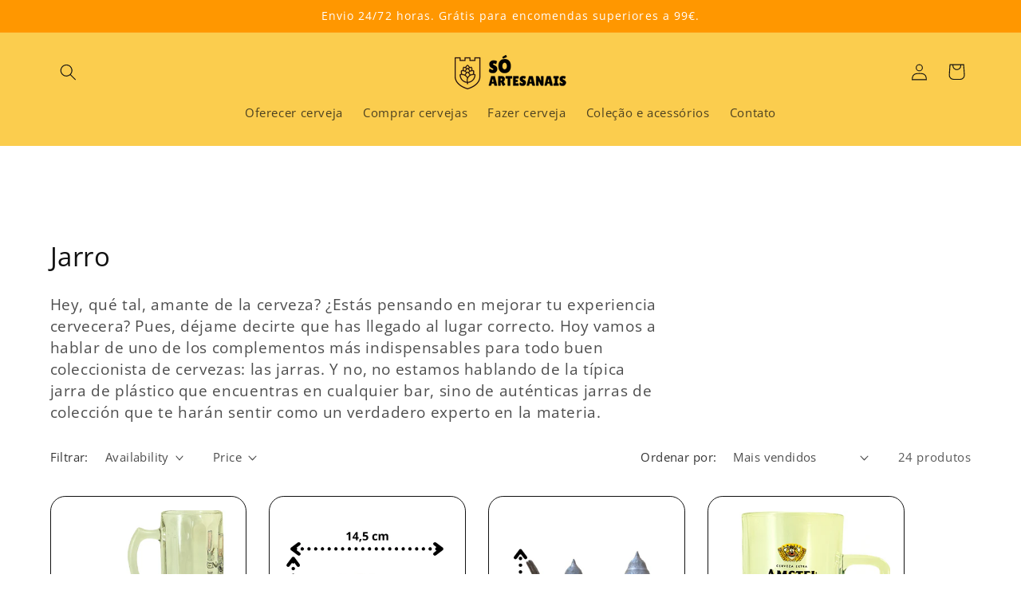

--- FILE ---
content_type: text/html; charset=utf-8
request_url: https://soartesanais.pt/collections/jarro
body_size: 33668
content:
<!doctype html>
<html class="no-js" lang="pt-PT">
  <head>
    <meta charset="utf-8">
    <meta http-equiv="X-UA-Compatible" content="IE=edge">
    <meta name="viewport" content="width=device-width,initial-scale=1">
    <meta name="theme-color" content="">
    <link rel="canonical" href="https://soartesanais.pt/collections/jarro"><link rel="icon" type="image/png" href="//soartesanais.pt/cdn/shop/files/favicon.png?crop=center&height=32&v=1693677524&width=32"><link rel="preconnect" href="https://fonts.shopifycdn.com" crossorigin><title>
      Jarro
 &ndash; Só Artesanais</title>

    
      <meta name="description" content="Hey, qué tal, amante de la cerveza? ¿Estás pensando en mejorar tu experiencia cervecera? Pues, déjame decirte que has llegado al lugar correcto. Hoy vamos a hablar de uno de los complementos más indispensables para todo buen coleccionista de cervezas: las jarras. Y no, no estamos hablando de la típica jarra de plástico">
    

    

<meta property="og:site_name" content="Só Artesanais">
<meta property="og:url" content="https://soartesanais.pt/collections/jarro">
<meta property="og:title" content="Jarro">
<meta property="og:type" content="website">
<meta property="og:description" content="Hey, qué tal, amante de la cerveza? ¿Estás pensando en mejorar tu experiencia cervecera? Pues, déjame decirte que has llegado al lugar correcto. Hoy vamos a hablar de uno de los complementos más indispensables para todo buen coleccionista de cervezas: las jarras. Y no, no estamos hablando de la típica jarra de plástico"><meta property="og:image" content="http://soartesanais.pt/cdn/shop/files/logotipo-cuadrado_e2193dea-4b8f-4041-8eb8-9233e8df2edd.png?v=1693586182">
  <meta property="og:image:secure_url" content="https://soartesanais.pt/cdn/shop/files/logotipo-cuadrado_e2193dea-4b8f-4041-8eb8-9233e8df2edd.png?v=1693586182">
  <meta property="og:image:width" content="1660">
  <meta property="og:image:height" content="1429"><meta name="twitter:card" content="summary_large_image">
<meta name="twitter:title" content="Jarro">
<meta name="twitter:description" content="Hey, qué tal, amante de la cerveza? ¿Estás pensando en mejorar tu experiencia cervecera? Pues, déjame decirte que has llegado al lugar correcto. Hoy vamos a hablar de uno de los complementos más indispensables para todo buen coleccionista de cervezas: las jarras. Y no, no estamos hablando de la típica jarra de plástico">


    <script src="//soartesanais.pt/cdn/shop/t/2/assets/constants.js?v=58251544750838685771693589230" defer="defer"></script>
    <script src="//soartesanais.pt/cdn/shop/t/2/assets/pubsub.js?v=158357773527763999511693589230" defer="defer"></script>
    <script src="//soartesanais.pt/cdn/shop/t/2/assets/global.js?v=54939145903281508041693589230" defer="defer"></script><script>window.performance && window.performance.mark && window.performance.mark('shopify.content_for_header.start');</script><meta id="shopify-digital-wallet" name="shopify-digital-wallet" content="/77467124045/digital_wallets/dialog">
<meta name="shopify-checkout-api-token" content="895bf17b41952b2ad3f95102c5d1fef4">
<meta id="in-context-paypal-metadata" data-shop-id="77467124045" data-venmo-supported="false" data-environment="production" data-locale="en_US" data-paypal-v4="true" data-currency="EUR">
<link rel="alternate" type="application/atom+xml" title="Feed" href="/collections/jarro.atom" />
<link rel="alternate" type="application/json+oembed" href="https://soartesanais.pt/collections/jarro.oembed">
<script async="async" src="/checkouts/internal/preloads.js?locale=pt-PT"></script>
<link rel="preconnect" href="https://shop.app" crossorigin="anonymous">
<script async="async" src="https://shop.app/checkouts/internal/preloads.js?locale=pt-PT&shop_id=77467124045" crossorigin="anonymous"></script>
<script id="apple-pay-shop-capabilities" type="application/json">{"shopId":77467124045,"countryCode":"ES","currencyCode":"EUR","merchantCapabilities":["supports3DS"],"merchantId":"gid:\/\/shopify\/Shop\/77467124045","merchantName":"Só Artesanais","requiredBillingContactFields":["postalAddress","email","phone"],"requiredShippingContactFields":["postalAddress","email","phone"],"shippingType":"shipping","supportedNetworks":["visa","maestro","masterCard","amex"],"total":{"type":"pending","label":"Só Artesanais","amount":"1.00"},"shopifyPaymentsEnabled":true,"supportsSubscriptions":true}</script>
<script id="shopify-features" type="application/json">{"accessToken":"895bf17b41952b2ad3f95102c5d1fef4","betas":["rich-media-storefront-analytics"],"domain":"soartesanais.pt","predictiveSearch":true,"shopId":77467124045,"locale":"pt-pt"}</script>
<script>var Shopify = Shopify || {};
Shopify.shop = "3bca9c.myshopify.com";
Shopify.locale = "pt-PT";
Shopify.currency = {"active":"EUR","rate":"1.0"};
Shopify.country = "PT";
Shopify.theme = {"name":"SoArtesanais","id":152572428621,"schema_name":"Refresh","schema_version":"11.0.0","theme_store_id":null,"role":"main"};
Shopify.theme.handle = "null";
Shopify.theme.style = {"id":null,"handle":null};
Shopify.cdnHost = "soartesanais.pt/cdn";
Shopify.routes = Shopify.routes || {};
Shopify.routes.root = "/";</script>
<script type="module">!function(o){(o.Shopify=o.Shopify||{}).modules=!0}(window);</script>
<script>!function(o){function n(){var o=[];function n(){o.push(Array.prototype.slice.apply(arguments))}return n.q=o,n}var t=o.Shopify=o.Shopify||{};t.loadFeatures=n(),t.autoloadFeatures=n()}(window);</script>
<script>
  window.ShopifyPay = window.ShopifyPay || {};
  window.ShopifyPay.apiHost = "shop.app\/pay";
  window.ShopifyPay.redirectState = null;
</script>
<script id="shop-js-analytics" type="application/json">{"pageType":"collection"}</script>
<script defer="defer" async type="module" src="//soartesanais.pt/cdn/shopifycloud/shop-js/modules/v2/client.init-shop-cart-sync_BoEFz49B.pt-PT.esm.js"></script>
<script defer="defer" async type="module" src="//soartesanais.pt/cdn/shopifycloud/shop-js/modules/v2/chunk.common_lCcqapba.esm.js"></script>
<script defer="defer" async type="module" src="//soartesanais.pt/cdn/shopifycloud/shop-js/modules/v2/chunk.modal_B6KJ29gG.esm.js"></script>
<script type="module">
  await import("//soartesanais.pt/cdn/shopifycloud/shop-js/modules/v2/client.init-shop-cart-sync_BoEFz49B.pt-PT.esm.js");
await import("//soartesanais.pt/cdn/shopifycloud/shop-js/modules/v2/chunk.common_lCcqapba.esm.js");
await import("//soartesanais.pt/cdn/shopifycloud/shop-js/modules/v2/chunk.modal_B6KJ29gG.esm.js");

  window.Shopify.SignInWithShop?.initShopCartSync?.({"fedCMEnabled":true,"windoidEnabled":true});

</script>
<script>
  window.Shopify = window.Shopify || {};
  if (!window.Shopify.featureAssets) window.Shopify.featureAssets = {};
  window.Shopify.featureAssets['shop-js'] = {"shop-cart-sync":["modules/v2/client.shop-cart-sync_CGTU-c90.pt-PT.esm.js","modules/v2/chunk.common_lCcqapba.esm.js","modules/v2/chunk.modal_B6KJ29gG.esm.js"],"init-fed-cm":["modules/v2/client.init-fed-cm_DYCfy0HZ.pt-PT.esm.js","modules/v2/chunk.common_lCcqapba.esm.js","modules/v2/chunk.modal_B6KJ29gG.esm.js"],"shop-toast-manager":["modules/v2/client.shop-toast-manager_CnHX3oBl.pt-PT.esm.js","modules/v2/chunk.common_lCcqapba.esm.js","modules/v2/chunk.modal_B6KJ29gG.esm.js"],"init-shop-cart-sync":["modules/v2/client.init-shop-cart-sync_BoEFz49B.pt-PT.esm.js","modules/v2/chunk.common_lCcqapba.esm.js","modules/v2/chunk.modal_B6KJ29gG.esm.js"],"shop-button":["modules/v2/client.shop-button_CBMuxOpp.pt-PT.esm.js","modules/v2/chunk.common_lCcqapba.esm.js","modules/v2/chunk.modal_B6KJ29gG.esm.js"],"init-windoid":["modules/v2/client.init-windoid_CBH2jQGn.pt-PT.esm.js","modules/v2/chunk.common_lCcqapba.esm.js","modules/v2/chunk.modal_B6KJ29gG.esm.js"],"shop-cash-offers":["modules/v2/client.shop-cash-offers_C29L3R81.pt-PT.esm.js","modules/v2/chunk.common_lCcqapba.esm.js","modules/v2/chunk.modal_B6KJ29gG.esm.js"],"pay-button":["modules/v2/client.pay-button_BaAk184Y.pt-PT.esm.js","modules/v2/chunk.common_lCcqapba.esm.js","modules/v2/chunk.modal_B6KJ29gG.esm.js"],"init-customer-accounts":["modules/v2/client.init-customer-accounts_BgVJETnb.pt-PT.esm.js","modules/v2/client.shop-login-button_CkLUF2z9.pt-PT.esm.js","modules/v2/chunk.common_lCcqapba.esm.js","modules/v2/chunk.modal_B6KJ29gG.esm.js"],"avatar":["modules/v2/client.avatar_BTnouDA3.pt-PT.esm.js"],"checkout-modal":["modules/v2/client.checkout-modal_ljjh2dOg.pt-PT.esm.js","modules/v2/chunk.common_lCcqapba.esm.js","modules/v2/chunk.modal_B6KJ29gG.esm.js"],"init-shop-for-new-customer-accounts":["modules/v2/client.init-shop-for-new-customer-accounts_BRqynjnR.pt-PT.esm.js","modules/v2/client.shop-login-button_CkLUF2z9.pt-PT.esm.js","modules/v2/chunk.common_lCcqapba.esm.js","modules/v2/chunk.modal_B6KJ29gG.esm.js"],"init-customer-accounts-sign-up":["modules/v2/client.init-customer-accounts-sign-up_D1mktszp.pt-PT.esm.js","modules/v2/client.shop-login-button_CkLUF2z9.pt-PT.esm.js","modules/v2/chunk.common_lCcqapba.esm.js","modules/v2/chunk.modal_B6KJ29gG.esm.js"],"init-shop-email-lookup-coordinator":["modules/v2/client.init-shop-email-lookup-coordinator_BB8sB_Ue.pt-PT.esm.js","modules/v2/chunk.common_lCcqapba.esm.js","modules/v2/chunk.modal_B6KJ29gG.esm.js"],"shop-follow-button":["modules/v2/client.shop-follow-button_CMPLYFNH.pt-PT.esm.js","modules/v2/chunk.common_lCcqapba.esm.js","modules/v2/chunk.modal_B6KJ29gG.esm.js"],"shop-login-button":["modules/v2/client.shop-login-button_CkLUF2z9.pt-PT.esm.js","modules/v2/chunk.common_lCcqapba.esm.js","modules/v2/chunk.modal_B6KJ29gG.esm.js"],"shop-login":["modules/v2/client.shop-login_B4zoWjSI.pt-PT.esm.js","modules/v2/chunk.common_lCcqapba.esm.js","modules/v2/chunk.modal_B6KJ29gG.esm.js"],"lead-capture":["modules/v2/client.lead-capture_QQrbJusq.pt-PT.esm.js","modules/v2/chunk.common_lCcqapba.esm.js","modules/v2/chunk.modal_B6KJ29gG.esm.js"],"payment-terms":["modules/v2/client.payment-terms_SZSyfKBl.pt-PT.esm.js","modules/v2/chunk.common_lCcqapba.esm.js","modules/v2/chunk.modal_B6KJ29gG.esm.js"]};
</script>
<script id="__st">var __st={"a":77467124045,"offset":0,"reqid":"2b2a5e8f-412d-43c1-8105-cfd8d86a1bc7-1769616320","pageurl":"soartesanais.pt\/collections\/jarro","u":"32550652ad6d","p":"collection","rtyp":"collection","rid":606900552013};</script>
<script>window.ShopifyPaypalV4VisibilityTracking = true;</script>
<script id="captcha-bootstrap">!function(){'use strict';const t='contact',e='account',n='new_comment',o=[[t,t],['blogs',n],['comments',n],[t,'customer']],c=[[e,'customer_login'],[e,'guest_login'],[e,'recover_customer_password'],[e,'create_customer']],r=t=>t.map((([t,e])=>`form[action*='/${t}']:not([data-nocaptcha='true']) input[name='form_type'][value='${e}']`)).join(','),a=t=>()=>t?[...document.querySelectorAll(t)].map((t=>t.form)):[];function s(){const t=[...o],e=r(t);return a(e)}const i='password',u='form_key',d=['recaptcha-v3-token','g-recaptcha-response','h-captcha-response',i],f=()=>{try{return window.sessionStorage}catch{return}},m='__shopify_v',_=t=>t.elements[u];function p(t,e,n=!1){try{const o=window.sessionStorage,c=JSON.parse(o.getItem(e)),{data:r}=function(t){const{data:e,action:n}=t;return t[m]||n?{data:e,action:n}:{data:t,action:n}}(c);for(const[e,n]of Object.entries(r))t.elements[e]&&(t.elements[e].value=n);n&&o.removeItem(e)}catch(o){console.error('form repopulation failed',{error:o})}}const l='form_type',E='cptcha';function T(t){t.dataset[E]=!0}const w=window,h=w.document,L='Shopify',v='ce_forms',y='captcha';let A=!1;((t,e)=>{const n=(g='f06e6c50-85a8-45c8-87d0-21a2b65856fe',I='https://cdn.shopify.com/shopifycloud/storefront-forms-hcaptcha/ce_storefront_forms_captcha_hcaptcha.v1.5.2.iife.js',D={infoText:'Protegido por hCaptcha',privacyText:'Privacidade',termsText:'Termos'},(t,e,n)=>{const o=w[L][v],c=o.bindForm;if(c)return c(t,g,e,D).then(n);var r;o.q.push([[t,g,e,D],n]),r=I,A||(h.body.append(Object.assign(h.createElement('script'),{id:'captcha-provider',async:!0,src:r})),A=!0)});var g,I,D;w[L]=w[L]||{},w[L][v]=w[L][v]||{},w[L][v].q=[],w[L][y]=w[L][y]||{},w[L][y].protect=function(t,e){n(t,void 0,e),T(t)},Object.freeze(w[L][y]),function(t,e,n,w,h,L){const[v,y,A,g]=function(t,e,n){const i=e?o:[],u=t?c:[],d=[...i,...u],f=r(d),m=r(i),_=r(d.filter((([t,e])=>n.includes(e))));return[a(f),a(m),a(_),s()]}(w,h,L),I=t=>{const e=t.target;return e instanceof HTMLFormElement?e:e&&e.form},D=t=>v().includes(t);t.addEventListener('submit',(t=>{const e=I(t);if(!e)return;const n=D(e)&&!e.dataset.hcaptchaBound&&!e.dataset.recaptchaBound,o=_(e),c=g().includes(e)&&(!o||!o.value);(n||c)&&t.preventDefault(),c&&!n&&(function(t){try{if(!f())return;!function(t){const e=f();if(!e)return;const n=_(t);if(!n)return;const o=n.value;o&&e.removeItem(o)}(t);const e=Array.from(Array(32),(()=>Math.random().toString(36)[2])).join('');!function(t,e){_(t)||t.append(Object.assign(document.createElement('input'),{type:'hidden',name:u})),t.elements[u].value=e}(t,e),function(t,e){const n=f();if(!n)return;const o=[...t.querySelectorAll(`input[type='${i}']`)].map((({name:t})=>t)),c=[...d,...o],r={};for(const[a,s]of new FormData(t).entries())c.includes(a)||(r[a]=s);n.setItem(e,JSON.stringify({[m]:1,action:t.action,data:r}))}(t,e)}catch(e){console.error('failed to persist form',e)}}(e),e.submit())}));const S=(t,e)=>{t&&!t.dataset[E]&&(n(t,e.some((e=>e===t))),T(t))};for(const o of['focusin','change'])t.addEventListener(o,(t=>{const e=I(t);D(e)&&S(e,y())}));const B=e.get('form_key'),M=e.get(l),P=B&&M;t.addEventListener('DOMContentLoaded',(()=>{const t=y();if(P)for(const e of t)e.elements[l].value===M&&p(e,B);[...new Set([...A(),...v().filter((t=>'true'===t.dataset.shopifyCaptcha))])].forEach((e=>S(e,t)))}))}(h,new URLSearchParams(w.location.search),n,t,e,['guest_login'])})(!0,!0)}();</script>
<script integrity="sha256-4kQ18oKyAcykRKYeNunJcIwy7WH5gtpwJnB7kiuLZ1E=" data-source-attribution="shopify.loadfeatures" defer="defer" src="//soartesanais.pt/cdn/shopifycloud/storefront/assets/storefront/load_feature-a0a9edcb.js" crossorigin="anonymous"></script>
<script crossorigin="anonymous" defer="defer" src="//soartesanais.pt/cdn/shopifycloud/storefront/assets/shopify_pay/storefront-65b4c6d7.js?v=20250812"></script>
<script data-source-attribution="shopify.dynamic_checkout.dynamic.init">var Shopify=Shopify||{};Shopify.PaymentButton=Shopify.PaymentButton||{isStorefrontPortableWallets:!0,init:function(){window.Shopify.PaymentButton.init=function(){};var t=document.createElement("script");t.src="https://soartesanais.pt/cdn/shopifycloud/portable-wallets/latest/portable-wallets.pt-pt.js",t.type="module",document.head.appendChild(t)}};
</script>
<script data-source-attribution="shopify.dynamic_checkout.buyer_consent">
  function portableWalletsHideBuyerConsent(e){var t=document.getElementById("shopify-buyer-consent"),n=document.getElementById("shopify-subscription-policy-button");t&&n&&(t.classList.add("hidden"),t.setAttribute("aria-hidden","true"),n.removeEventListener("click",e))}function portableWalletsShowBuyerConsent(e){var t=document.getElementById("shopify-buyer-consent"),n=document.getElementById("shopify-subscription-policy-button");t&&n&&(t.classList.remove("hidden"),t.removeAttribute("aria-hidden"),n.addEventListener("click",e))}window.Shopify?.PaymentButton&&(window.Shopify.PaymentButton.hideBuyerConsent=portableWalletsHideBuyerConsent,window.Shopify.PaymentButton.showBuyerConsent=portableWalletsShowBuyerConsent);
</script>
<script data-source-attribution="shopify.dynamic_checkout.cart.bootstrap">document.addEventListener("DOMContentLoaded",(function(){function t(){return document.querySelector("shopify-accelerated-checkout-cart, shopify-accelerated-checkout")}if(t())Shopify.PaymentButton.init();else{new MutationObserver((function(e,n){t()&&(Shopify.PaymentButton.init(),n.disconnect())})).observe(document.body,{childList:!0,subtree:!0})}}));
</script>
<link id="shopify-accelerated-checkout-styles" rel="stylesheet" media="screen" href="https://soartesanais.pt/cdn/shopifycloud/portable-wallets/latest/accelerated-checkout-backwards-compat.css" crossorigin="anonymous">
<style id="shopify-accelerated-checkout-cart">
        #shopify-buyer-consent {
  margin-top: 1em;
  display: inline-block;
  width: 100%;
}

#shopify-buyer-consent.hidden {
  display: none;
}

#shopify-subscription-policy-button {
  background: none;
  border: none;
  padding: 0;
  text-decoration: underline;
  font-size: inherit;
  cursor: pointer;
}

#shopify-subscription-policy-button::before {
  box-shadow: none;
}

      </style>
<script id="sections-script" data-sections="header" defer="defer" src="//soartesanais.pt/cdn/shop/t/2/compiled_assets/scripts.js?v=77"></script>
<script>window.performance && window.performance.mark && window.performance.mark('shopify.content_for_header.end');</script>


    <style data-shopify>
      @font-face {
  font-family: "Open Sans";
  font-weight: 400;
  font-style: normal;
  font-display: swap;
  src: url("//soartesanais.pt/cdn/fonts/open_sans/opensans_n4.c32e4d4eca5273f6d4ee95ddf54b5bbb75fc9b61.woff2") format("woff2"),
       url("//soartesanais.pt/cdn/fonts/open_sans/opensans_n4.5f3406f8d94162b37bfa232b486ac93ee892406d.woff") format("woff");
}

      @font-face {
  font-family: "Open Sans";
  font-weight: 700;
  font-style: normal;
  font-display: swap;
  src: url("//soartesanais.pt/cdn/fonts/open_sans/opensans_n7.a9393be1574ea8606c68f4441806b2711d0d13e4.woff2") format("woff2"),
       url("//soartesanais.pt/cdn/fonts/open_sans/opensans_n7.7b8af34a6ebf52beb1a4c1d8c73ad6910ec2e553.woff") format("woff");
}

      @font-face {
  font-family: "Open Sans";
  font-weight: 400;
  font-style: italic;
  font-display: swap;
  src: url("//soartesanais.pt/cdn/fonts/open_sans/opensans_i4.6f1d45f7a46916cc95c694aab32ecbf7509cbf33.woff2") format("woff2"),
       url("//soartesanais.pt/cdn/fonts/open_sans/opensans_i4.4efaa52d5a57aa9a57c1556cc2b7465d18839daa.woff") format("woff");
}

      @font-face {
  font-family: "Open Sans";
  font-weight: 700;
  font-style: italic;
  font-display: swap;
  src: url("//soartesanais.pt/cdn/fonts/open_sans/opensans_i7.916ced2e2ce15f7fcd95d196601a15e7b89ee9a4.woff2") format("woff2"),
       url("//soartesanais.pt/cdn/fonts/open_sans/opensans_i7.99a9cff8c86ea65461de497ade3d515a98f8b32a.woff") format("woff");
}

      @font-face {
  font-family: "Open Sans";
  font-weight: 400;
  font-style: normal;
  font-display: swap;
  src: url("//soartesanais.pt/cdn/fonts/open_sans/opensans_n4.c32e4d4eca5273f6d4ee95ddf54b5bbb75fc9b61.woff2") format("woff2"),
       url("//soartesanais.pt/cdn/fonts/open_sans/opensans_n4.5f3406f8d94162b37bfa232b486ac93ee892406d.woff") format("woff");
}


      
        :root,
        .color-background-1 {
          --color-background: 255,255,255;
        
          --gradient-background: #ffffff;
        
        --color-foreground: 17,17,17;
        --color-shadow: 0,0,0;
        --color-button: 80,200,120;
        --color-button-text: 255,255,255;
        --color-secondary-button: 255,255,255;
        --color-secondary-button-text: 0,0,0;
        --color-link: 0,0,0;
        --color-badge-foreground: 17,17,17;
        --color-badge-background: 255,255,255;
        --color-badge-border: 17,17,17;
        --payment-terms-background-color: rgb(255 255 255);
      }
      
        
        .color-background-2 {
          --color-background: 251,205,78;
        
          --gradient-background: #fbcd4e;
        
        --color-foreground: 17,17,17;
        --color-shadow: 0,0,0;
        --color-button: 255,151,0;
        --color-button-text: 255,255,255;
        --color-secondary-button: 251,205,78;
        --color-secondary-button-text: 0,0,0;
        --color-link: 0,0,0;
        --color-badge-foreground: 17,17,17;
        --color-badge-background: 251,205,78;
        --color-badge-border: 17,17,17;
        --payment-terms-background-color: rgb(251 205 78);
      }
      
        
        .color-inverse {
          --color-background: 51,51,51;
        
          --gradient-background: #333333;
        
        --color-foreground: 255,255,255;
        --color-shadow: 14,27,77;
        --color-button: 255,255,255;
        --color-button-text: 14,27,77;
        --color-secondary-button: 51,51,51;
        --color-secondary-button-text: 255,255,255;
        --color-link: 255,255,255;
        --color-badge-foreground: 255,255,255;
        --color-badge-background: 51,51,51;
        --color-badge-border: 255,255,255;
        --payment-terms-background-color: rgb(51 51 51);
      }
      
        
        .color-accent-1 {
          --color-background: 255,151,0;
        
          --gradient-background: #ff9700;
        
        --color-foreground: 255,255,255;
        --color-shadow: 14,27,77;
        --color-button: 255,255,255;
        --color-button-text: 255,151,0;
        --color-secondary-button: 255,151,0;
        --color-secondary-button-text: 255,255,255;
        --color-link: 255,255,255;
        --color-badge-foreground: 255,255,255;
        --color-badge-background: 255,151,0;
        --color-badge-border: 255,255,255;
        --payment-terms-background-color: rgb(255 151 0);
      }
      
        
        .color-accent-2 {
          --color-background: 227,36,2;
        
          --gradient-background: #e32402;
        
        --color-foreground: 255,255,255;
        --color-shadow: 14,27,77;
        --color-button: 255,255,255;
        --color-button-text: 227,36,2;
        --color-secondary-button: 227,36,2;
        --color-secondary-button-text: 255,255,255;
        --color-link: 255,255,255;
        --color-badge-foreground: 255,255,255;
        --color-badge-background: 227,36,2;
        --color-badge-border: 255,255,255;
        --payment-terms-background-color: rgb(227 36 2);
      }
      
        
        .color-scheme-8305a9c2-80ca-44fc-a78e-313ccbbe64a9 {
          --color-background: 240,240,240;
        
          --gradient-background: #f0f0f0;
        
        --color-foreground: 17,17,17;
        --color-shadow: 0,0,0;
        --color-button: 80,200,120;
        --color-button-text: 255,255,255;
        --color-secondary-button: 240,240,240;
        --color-secondary-button-text: 0,0,0;
        --color-link: 0,0,0;
        --color-badge-foreground: 17,17,17;
        --color-badge-background: 240,240,240;
        --color-badge-border: 17,17,17;
        --payment-terms-background-color: rgb(240 240 240);
      }
      

      body, .color-background-1, .color-background-2, .color-inverse, .color-accent-1, .color-accent-2, .color-scheme-8305a9c2-80ca-44fc-a78e-313ccbbe64a9 {
        color: rgba(var(--color-foreground), 0.75);
        background-color: rgb(var(--color-background));
      }

      :root {
        --font-body-family: "Open Sans", sans-serif;
        --font-body-style: normal;
        --font-body-weight: 400;
        --font-body-weight-bold: 700;

        --font-heading-family: "Open Sans", sans-serif;
        --font-heading-style: normal;
        --font-heading-weight: 400;

        --font-body-scale: 1.05;
        --font-heading-scale: 1.0476190476190477;

        --media-padding: px;
        --media-border-opacity: 0.1;
        --media-border-width: 0px;
        --media-radius: 20px;
        --media-shadow-opacity: 0.0;
        --media-shadow-horizontal-offset: 0px;
        --media-shadow-vertical-offset: 4px;
        --media-shadow-blur-radius: 5px;
        --media-shadow-visible: 0;

        --page-width: 120rem;
        --page-width-margin: 0rem;

        --product-card-image-padding: 1.6rem;
        --product-card-corner-radius: 1.8rem;
        --product-card-text-alignment: left;
        --product-card-border-width: 0.1rem;
        --product-card-border-opacity: 1.0;
        --product-card-shadow-opacity: 0.0;
        --product-card-shadow-visible: 0;
        --product-card-shadow-horizontal-offset: 0.0rem;
        --product-card-shadow-vertical-offset: 0.4rem;
        --product-card-shadow-blur-radius: 0.5rem;

        --collection-card-image-padding: 1.6rem;
        --collection-card-corner-radius: 1.8rem;
        --collection-card-text-alignment: left;
        --collection-card-border-width: 0.1rem;
        --collection-card-border-opacity: 1.0;
        --collection-card-shadow-opacity: 0.0;
        --collection-card-shadow-visible: 0;
        --collection-card-shadow-horizontal-offset: 0.0rem;
        --collection-card-shadow-vertical-offset: 0.4rem;
        --collection-card-shadow-blur-radius: 0.5rem;

        --blog-card-image-padding: 1.6rem;
        --blog-card-corner-radius: 1.8rem;
        --blog-card-text-alignment: left;
        --blog-card-border-width: 0.1rem;
        --blog-card-border-opacity: 1.0;
        --blog-card-shadow-opacity: 0.0;
        --blog-card-shadow-visible: 0;
        --blog-card-shadow-horizontal-offset: 0.0rem;
        --blog-card-shadow-vertical-offset: 0.4rem;
        --blog-card-shadow-blur-radius: 0.5rem;

        --badge-corner-radius: 0.0rem;

        --popup-border-width: 1px;
        --popup-border-opacity: 0.1;
        --popup-corner-radius: 18px;
        --popup-shadow-opacity: 0.0;
        --popup-shadow-horizontal-offset: 0px;
        --popup-shadow-vertical-offset: 4px;
        --popup-shadow-blur-radius: 5px;

        --drawer-border-width: 0px;
        --drawer-border-opacity: 0.1;
        --drawer-shadow-opacity: 0.0;
        --drawer-shadow-horizontal-offset: 0px;
        --drawer-shadow-vertical-offset: 4px;
        --drawer-shadow-blur-radius: 5px;

        --spacing-sections-desktop: 0px;
        --spacing-sections-mobile: 0px;

        --grid-desktop-vertical-spacing: 28px;
        --grid-desktop-horizontal-spacing: 28px;
        --grid-mobile-vertical-spacing: 14px;
        --grid-mobile-horizontal-spacing: 14px;

        --text-boxes-border-opacity: 0.1;
        --text-boxes-border-width: 0px;
        --text-boxes-radius: 20px;
        --text-boxes-shadow-opacity: 0.0;
        --text-boxes-shadow-visible: 0;
        --text-boxes-shadow-horizontal-offset: 0px;
        --text-boxes-shadow-vertical-offset: 4px;
        --text-boxes-shadow-blur-radius: 5px;

        --buttons-radius: 40px;
        --buttons-radius-outset: 41px;
        --buttons-border-width: 1px;
        --buttons-border-opacity: 1.0;
        --buttons-shadow-opacity: 0.0;
        --buttons-shadow-visible: 0;
        --buttons-shadow-horizontal-offset: 0px;
        --buttons-shadow-vertical-offset: 4px;
        --buttons-shadow-blur-radius: 5px;
        --buttons-border-offset: 0.3px;

        --inputs-radius: 26px;
        --inputs-border-width: 1px;
        --inputs-border-opacity: 0.55;
        --inputs-shadow-opacity: 0.0;
        --inputs-shadow-horizontal-offset: 0px;
        --inputs-margin-offset: 0px;
        --inputs-shadow-vertical-offset: 4px;
        --inputs-shadow-blur-radius: 5px;
        --inputs-radius-outset: 27px;

        --variant-pills-radius: 40px;
        --variant-pills-border-width: 1px;
        --variant-pills-border-opacity: 0.55;
        --variant-pills-shadow-opacity: 0.0;
        --variant-pills-shadow-horizontal-offset: 0px;
        --variant-pills-shadow-vertical-offset: 4px;
        --variant-pills-shadow-blur-radius: 5px;
      }

      *,
      *::before,
      *::after {
        box-sizing: inherit;
      }

      html {
        box-sizing: border-box;
        font-size: calc(var(--font-body-scale) * 62.5%);
        height: 100%;
      }

      body {
        display: grid;
        grid-template-rows: auto auto 1fr auto;
        grid-template-columns: 100%;
        min-height: 100%;
        margin: 0;
        font-size: 1.5rem;
        letter-spacing: 0.06rem;
        line-height: calc(1 + 0.8 / var(--font-body-scale));
        font-family: var(--font-body-family);
        font-style: var(--font-body-style);
        font-weight: var(--font-body-weight);
      }

      @media screen and (min-width: 750px) {
        body {
          font-size: 1.6rem;
        }
      }
    </style>

    <link href="//soartesanais.pt/cdn/shop/t/2/assets/base.css?v=130243614904031506071693677094" rel="stylesheet" type="text/css" media="all" />
<link rel="preload" as="font" href="//soartesanais.pt/cdn/fonts/open_sans/opensans_n4.c32e4d4eca5273f6d4ee95ddf54b5bbb75fc9b61.woff2" type="font/woff2" crossorigin><link rel="preload" as="font" href="//soartesanais.pt/cdn/fonts/open_sans/opensans_n4.c32e4d4eca5273f6d4ee95ddf54b5bbb75fc9b61.woff2" type="font/woff2" crossorigin><link
        rel="stylesheet"
        href="//soartesanais.pt/cdn/shop/t/2/assets/component-predictive-search.css?v=118923337488134913561693589230"
        media="print"
        onload="this.media='all'"
      ><script>
      document.documentElement.className = document.documentElement.className.replace('no-js', 'js');
      if (Shopify.designMode) {
        document.documentElement.classList.add('shopify-design-mode');
      }
    </script>
  <link href="https://monorail-edge.shopifysvc.com" rel="dns-prefetch">
<script>(function(){if ("sendBeacon" in navigator && "performance" in window) {try {var session_token_from_headers = performance.getEntriesByType('navigation')[0].serverTiming.find(x => x.name == '_s').description;} catch {var session_token_from_headers = undefined;}var session_cookie_matches = document.cookie.match(/_shopify_s=([^;]*)/);var session_token_from_cookie = session_cookie_matches && session_cookie_matches.length === 2 ? session_cookie_matches[1] : "";var session_token = session_token_from_headers || session_token_from_cookie || "";function handle_abandonment_event(e) {var entries = performance.getEntries().filter(function(entry) {return /monorail-edge.shopifysvc.com/.test(entry.name);});if (!window.abandonment_tracked && entries.length === 0) {window.abandonment_tracked = true;var currentMs = Date.now();var navigation_start = performance.timing.navigationStart;var payload = {shop_id: 77467124045,url: window.location.href,navigation_start,duration: currentMs - navigation_start,session_token,page_type: "collection"};window.navigator.sendBeacon("https://monorail-edge.shopifysvc.com/v1/produce", JSON.stringify({schema_id: "online_store_buyer_site_abandonment/1.1",payload: payload,metadata: {event_created_at_ms: currentMs,event_sent_at_ms: currentMs}}));}}window.addEventListener('pagehide', handle_abandonment_event);}}());</script>
<script id="web-pixels-manager-setup">(function e(e,d,r,n,o){if(void 0===o&&(o={}),!Boolean(null===(a=null===(i=window.Shopify)||void 0===i?void 0:i.analytics)||void 0===a?void 0:a.replayQueue)){var i,a;window.Shopify=window.Shopify||{};var t=window.Shopify;t.analytics=t.analytics||{};var s=t.analytics;s.replayQueue=[],s.publish=function(e,d,r){return s.replayQueue.push([e,d,r]),!0};try{self.performance.mark("wpm:start")}catch(e){}var l=function(){var e={modern:/Edge?\/(1{2}[4-9]|1[2-9]\d|[2-9]\d{2}|\d{4,})\.\d+(\.\d+|)|Firefox\/(1{2}[4-9]|1[2-9]\d|[2-9]\d{2}|\d{4,})\.\d+(\.\d+|)|Chrom(ium|e)\/(9{2}|\d{3,})\.\d+(\.\d+|)|(Maci|X1{2}).+ Version\/(15\.\d+|(1[6-9]|[2-9]\d|\d{3,})\.\d+)([,.]\d+|)( \(\w+\)|)( Mobile\/\w+|) Safari\/|Chrome.+OPR\/(9{2}|\d{3,})\.\d+\.\d+|(CPU[ +]OS|iPhone[ +]OS|CPU[ +]iPhone|CPU IPhone OS|CPU iPad OS)[ +]+(15[._]\d+|(1[6-9]|[2-9]\d|\d{3,})[._]\d+)([._]\d+|)|Android:?[ /-](13[3-9]|1[4-9]\d|[2-9]\d{2}|\d{4,})(\.\d+|)(\.\d+|)|Android.+Firefox\/(13[5-9]|1[4-9]\d|[2-9]\d{2}|\d{4,})\.\d+(\.\d+|)|Android.+Chrom(ium|e)\/(13[3-9]|1[4-9]\d|[2-9]\d{2}|\d{4,})\.\d+(\.\d+|)|SamsungBrowser\/([2-9]\d|\d{3,})\.\d+/,legacy:/Edge?\/(1[6-9]|[2-9]\d|\d{3,})\.\d+(\.\d+|)|Firefox\/(5[4-9]|[6-9]\d|\d{3,})\.\d+(\.\d+|)|Chrom(ium|e)\/(5[1-9]|[6-9]\d|\d{3,})\.\d+(\.\d+|)([\d.]+$|.*Safari\/(?![\d.]+ Edge\/[\d.]+$))|(Maci|X1{2}).+ Version\/(10\.\d+|(1[1-9]|[2-9]\d|\d{3,})\.\d+)([,.]\d+|)( \(\w+\)|)( Mobile\/\w+|) Safari\/|Chrome.+OPR\/(3[89]|[4-9]\d|\d{3,})\.\d+\.\d+|(CPU[ +]OS|iPhone[ +]OS|CPU[ +]iPhone|CPU IPhone OS|CPU iPad OS)[ +]+(10[._]\d+|(1[1-9]|[2-9]\d|\d{3,})[._]\d+)([._]\d+|)|Android:?[ /-](13[3-9]|1[4-9]\d|[2-9]\d{2}|\d{4,})(\.\d+|)(\.\d+|)|Mobile Safari.+OPR\/([89]\d|\d{3,})\.\d+\.\d+|Android.+Firefox\/(13[5-9]|1[4-9]\d|[2-9]\d{2}|\d{4,})\.\d+(\.\d+|)|Android.+Chrom(ium|e)\/(13[3-9]|1[4-9]\d|[2-9]\d{2}|\d{4,})\.\d+(\.\d+|)|Android.+(UC? ?Browser|UCWEB|U3)[ /]?(15\.([5-9]|\d{2,})|(1[6-9]|[2-9]\d|\d{3,})\.\d+)\.\d+|SamsungBrowser\/(5\.\d+|([6-9]|\d{2,})\.\d+)|Android.+MQ{2}Browser\/(14(\.(9|\d{2,})|)|(1[5-9]|[2-9]\d|\d{3,})(\.\d+|))(\.\d+|)|K[Aa][Ii]OS\/(3\.\d+|([4-9]|\d{2,})\.\d+)(\.\d+|)/},d=e.modern,r=e.legacy,n=navigator.userAgent;return n.match(d)?"modern":n.match(r)?"legacy":"unknown"}(),u="modern"===l?"modern":"legacy",c=(null!=n?n:{modern:"",legacy:""})[u],f=function(e){return[e.baseUrl,"/wpm","/b",e.hashVersion,"modern"===e.buildTarget?"m":"l",".js"].join("")}({baseUrl:d,hashVersion:r,buildTarget:u}),m=function(e){var d=e.version,r=e.bundleTarget,n=e.surface,o=e.pageUrl,i=e.monorailEndpoint;return{emit:function(e){var a=e.status,t=e.errorMsg,s=(new Date).getTime(),l=JSON.stringify({metadata:{event_sent_at_ms:s},events:[{schema_id:"web_pixels_manager_load/3.1",payload:{version:d,bundle_target:r,page_url:o,status:a,surface:n,error_msg:t},metadata:{event_created_at_ms:s}}]});if(!i)return console&&console.warn&&console.warn("[Web Pixels Manager] No Monorail endpoint provided, skipping logging."),!1;try{return self.navigator.sendBeacon.bind(self.navigator)(i,l)}catch(e){}var u=new XMLHttpRequest;try{return u.open("POST",i,!0),u.setRequestHeader("Content-Type","text/plain"),u.send(l),!0}catch(e){return console&&console.warn&&console.warn("[Web Pixels Manager] Got an unhandled error while logging to Monorail."),!1}}}}({version:r,bundleTarget:l,surface:e.surface,pageUrl:self.location.href,monorailEndpoint:e.monorailEndpoint});try{o.browserTarget=l,function(e){var d=e.src,r=e.async,n=void 0===r||r,o=e.onload,i=e.onerror,a=e.sri,t=e.scriptDataAttributes,s=void 0===t?{}:t,l=document.createElement("script"),u=document.querySelector("head"),c=document.querySelector("body");if(l.async=n,l.src=d,a&&(l.integrity=a,l.crossOrigin="anonymous"),s)for(var f in s)if(Object.prototype.hasOwnProperty.call(s,f))try{l.dataset[f]=s[f]}catch(e){}if(o&&l.addEventListener("load",o),i&&l.addEventListener("error",i),u)u.appendChild(l);else{if(!c)throw new Error("Did not find a head or body element to append the script");c.appendChild(l)}}({src:f,async:!0,onload:function(){if(!function(){var e,d;return Boolean(null===(d=null===(e=window.Shopify)||void 0===e?void 0:e.analytics)||void 0===d?void 0:d.initialized)}()){var d=window.webPixelsManager.init(e)||void 0;if(d){var r=window.Shopify.analytics;r.replayQueue.forEach((function(e){var r=e[0],n=e[1],o=e[2];d.publishCustomEvent(r,n,o)})),r.replayQueue=[],r.publish=d.publishCustomEvent,r.visitor=d.visitor,r.initialized=!0}}},onerror:function(){return m.emit({status:"failed",errorMsg:"".concat(f," has failed to load")})},sri:function(e){var d=/^sha384-[A-Za-z0-9+/=]+$/;return"string"==typeof e&&d.test(e)}(c)?c:"",scriptDataAttributes:o}),m.emit({status:"loading"})}catch(e){m.emit({status:"failed",errorMsg:(null==e?void 0:e.message)||"Unknown error"})}}})({shopId: 77467124045,storefrontBaseUrl: "https://soartesanais.pt",extensionsBaseUrl: "https://extensions.shopifycdn.com/cdn/shopifycloud/web-pixels-manager",monorailEndpoint: "https://monorail-edge.shopifysvc.com/unstable/produce_batch",surface: "storefront-renderer",enabledBetaFlags: ["2dca8a86"],webPixelsConfigList: [{"id":"975077709","configuration":"{\"config\":\"{\\\"pixel_id\\\":\\\"G-R0V5J0ZRXB\\\",\\\"gtag_events\\\":[{\\\"type\\\":\\\"purchase\\\",\\\"action_label\\\":\\\"G-R0V5J0ZRXB\\\"},{\\\"type\\\":\\\"page_view\\\",\\\"action_label\\\":\\\"G-R0V5J0ZRXB\\\"},{\\\"type\\\":\\\"view_item\\\",\\\"action_label\\\":\\\"G-R0V5J0ZRXB\\\"},{\\\"type\\\":\\\"search\\\",\\\"action_label\\\":\\\"G-R0V5J0ZRXB\\\"},{\\\"type\\\":\\\"add_to_cart\\\",\\\"action_label\\\":\\\"G-R0V5J0ZRXB\\\"},{\\\"type\\\":\\\"begin_checkout\\\",\\\"action_label\\\":\\\"G-R0V5J0ZRXB\\\"},{\\\"type\\\":\\\"add_payment_info\\\",\\\"action_label\\\":\\\"G-R0V5J0ZRXB\\\"}],\\\"enable_monitoring_mode\\\":false}\"}","eventPayloadVersion":"v1","runtimeContext":"OPEN","scriptVersion":"b2a88bafab3e21179ed38636efcd8a93","type":"APP","apiClientId":1780363,"privacyPurposes":[],"dataSharingAdjustments":{"protectedCustomerApprovalScopes":["read_customer_address","read_customer_email","read_customer_name","read_customer_personal_data","read_customer_phone"]}},{"id":"shopify-app-pixel","configuration":"{}","eventPayloadVersion":"v1","runtimeContext":"STRICT","scriptVersion":"0450","apiClientId":"shopify-pixel","type":"APP","privacyPurposes":["ANALYTICS","MARKETING"]},{"id":"shopify-custom-pixel","eventPayloadVersion":"v1","runtimeContext":"LAX","scriptVersion":"0450","apiClientId":"shopify-pixel","type":"CUSTOM","privacyPurposes":["ANALYTICS","MARKETING"]}],isMerchantRequest: false,initData: {"shop":{"name":"Só Artesanais","paymentSettings":{"currencyCode":"EUR"},"myshopifyDomain":"3bca9c.myshopify.com","countryCode":"ES","storefrontUrl":"https:\/\/soartesanais.pt"},"customer":null,"cart":null,"checkout":null,"productVariants":[],"purchasingCompany":null},},"https://soartesanais.pt/cdn","fcfee988w5aeb613cpc8e4bc33m6693e112",{"modern":"","legacy":""},{"shopId":"77467124045","storefrontBaseUrl":"https:\/\/soartesanais.pt","extensionBaseUrl":"https:\/\/extensions.shopifycdn.com\/cdn\/shopifycloud\/web-pixels-manager","surface":"storefront-renderer","enabledBetaFlags":"[\"2dca8a86\"]","isMerchantRequest":"false","hashVersion":"fcfee988w5aeb613cpc8e4bc33m6693e112","publish":"custom","events":"[[\"page_viewed\",{}],[\"collection_viewed\",{\"collection\":{\"id\":\"606900552013\",\"title\":\"Jarro\",\"productVariants\":[{\"price\":{\"amount\":2.5,\"currencyCode\":\"EUR\"},\"product\":{\"title\":\"Jarra Spaten\",\"vendor\":\"Só Artesanais\",\"id\":\"8837806621005\",\"untranslatedTitle\":\"Jarra Spaten\",\"url\":\"\/products\/jarra-spaten\",\"type\":\"Botellín\"},\"id\":\"48153842024781\",\"image\":{\"src\":\"\/\/soartesanais.pt\/cdn\/shop\/files\/jarra-spaten_911_c.png?v=1733897284\"},\"sku\":\"2D02658\",\"title\":\"20cl\",\"untranslatedTitle\":\"20cl\"},{\"price\":{\"amount\":18.0,\"currencyCode\":\"EUR\"},\"product\":{\"title\":\"Jarra Juego de Tronos\",\"vendor\":\"Só Artesanais\",\"id\":\"9871080915277\",\"untranslatedTitle\":\"Jarra Juego de Tronos\",\"url\":\"\/products\/jarra-juego-de-tronos-1\",\"type\":\"Botellín\"},\"id\":\"50643579339085\",\"image\":{\"src\":\"\/\/soartesanais.pt\/cdn\/shop\/files\/jarra-juego-de-tronos_1297_c_8dc57546-2adb-4267-9122-61a237053862.png?v=1733830445\"},\"sku\":\"2D03297\",\"title\":\"45cl\",\"untranslatedTitle\":\"45cl\"},{\"price\":{\"amount\":12.0,\"currencyCode\":\"EUR\"},\"product\":{\"title\":\"Jarra tradicional alemana con tapa 14cm\",\"vendor\":\"Só Artesanais\",\"id\":\"8837810913613\",\"untranslatedTitle\":\"Jarra tradicional alemana con tapa 14cm\",\"url\":\"\/products\/jarra-tradicional-alemana-con-tapa-14cm\",\"type\":\"Botellín\"},\"id\":\"48153851887949\",\"image\":{\"src\":\"\/\/soartesanais.pt\/cdn\/shop\/files\/jarra-tradicional-alemana-con-tapa-14cm_944_c_d8ae999c-c978-42cf-9b9d-57bbe1d5622d.png?v=1733909705\"},\"sku\":\"2D02691\",\"title\":\"33cl\",\"untranslatedTitle\":\"33cl\"},{\"price\":{\"amount\":3.0,\"currencyCode\":\"EUR\"},\"product\":{\"title\":\"Jarra Amstel 1870\",\"vendor\":\"Só Artesanais\",\"id\":\"8837799313741\",\"untranslatedTitle\":\"Jarra Amstel 1870\",\"url\":\"\/products\/jarra-amstel-1870\",\"type\":\"Botellín\"},\"id\":\"48153823052109\",\"image\":{\"src\":\"\/\/soartesanais.pt\/cdn\/shop\/files\/jarra-amstel-1870_812_c_28692dc0-42f6-4288-b991-2b6b0417a20d.png?v=1729013825\"},\"sku\":\"2D02590\",\"title\":\"50cl\",\"untranslatedTitle\":\"50cl\"},{\"price\":{\"amount\":20.0,\"currencyCode\":\"EUR\"},\"product\":{\"title\":\"Jarra de cerveza con runas vikingas y asa de martillo\",\"vendor\":\"Só Artesanais\",\"id\":\"10226398167373\",\"untranslatedTitle\":\"Jarra de cerveza con runas vikingas y asa de martillo\",\"url\":\"\/products\/jarra-de-cerveza-con-runas-vikingas-y-asa-de-martillo\",\"type\":\"Botellín\"},\"id\":\"52276469858637\",\"image\":{\"src\":\"\/\/soartesanais.pt\/cdn\/shop\/files\/jarra-de-cerveza-con-runas-vikingas-y-asa-de-martillo_0_c_ad068f1c-e66a-4b4d-bf51-4de1678a236a.png?v=1757646364\"},\"sku\":\"2D03515\",\"title\":\"55cl\",\"untranslatedTitle\":\"55cl\"},{\"price\":{\"amount\":16.0,\"currencyCode\":\"EUR\"},\"product\":{\"title\":\"Jarra de cerveza de madera con detalles dorados\",\"vendor\":\"Só Artesanais\",\"id\":\"10226396922189\",\"untranslatedTitle\":\"Jarra de cerveza de madera con detalles dorados\",\"url\":\"\/products\/jarra-de-cerveza-de-madera-con-detalles-dorados\",\"type\":\"Botellín\"},\"id\":\"52276458258765\",\"image\":{\"src\":\"\/\/soartesanais.pt\/cdn\/shop\/files\/jarra-de-cerveza-de-madera-con-detalles-dorados_1514_c.png?v=1757644265\"},\"sku\":\"2D03514\",\"title\":\"45cl\",\"untranslatedTitle\":\"45cl\"},{\"price\":{\"amount\":18.0,\"currencyCode\":\"EUR\"},\"product\":{\"title\":\"Jarra vikinga con vikingo en relieve\",\"vendor\":\"Só Artesanais\",\"id\":\"10138396754253\",\"untranslatedTitle\":\"Jarra vikinga con vikingo en relieve\",\"url\":\"\/products\/jarra-vikinga-con-vikingo-en-relieve\",\"type\":\"Botellín\"},\"id\":\"51904191529293\",\"image\":{\"src\":\"\/\/soartesanais.pt\/cdn\/shop\/files\/jarra-vikinga-con-vikingo-en-relieve_1475_c_69d7072f-6934-44bd-86d1-28fa6866a95f.png?v=1757514545\"},\"sku\":\"2D03475\",\"title\":\"45cl\",\"untranslatedTitle\":\"45cl\"},{\"price\":{\"amount\":20.0,\"currencyCode\":\"EUR\"},\"product\":{\"title\":\"Jarra de cerveza Dragones y Mazmorras 550ml\",\"vendor\":\"Só Artesanais\",\"id\":\"9965388202317\",\"untranslatedTitle\":\"Jarra de cerveza Dragones y Mazmorras 550ml\",\"url\":\"\/products\/jarra-de-cerveza-dragones-y-mazmorras-550ml\",\"type\":\"Botellín\"},\"id\":\"52149117813069\",\"image\":{\"src\":\"\/\/soartesanais.pt\/cdn\/shop\/files\/jarra-de-cerveza-dragones-y-mazmorras-550ml_1337_c.png?v=1757225104\"},\"sku\":\"2D03337\",\"title\":\"55cl\",\"untranslatedTitle\":\"55cl\"},{\"price\":{\"amount\":20.0,\"currencyCode\":\"EUR\"},\"product\":{\"title\":\"Jarra de cerveza medieval\",\"vendor\":\"Só Artesanais\",\"id\":\"10138395017549\",\"untranslatedTitle\":\"Jarra de cerveza medieval\",\"url\":\"\/products\/jarra-de-cerveza-medieval\",\"type\":\"Botellín\"},\"id\":\"51904171671885\",\"image\":{\"src\":\"\/\/soartesanais.pt\/cdn\/shop\/files\/jarra-de-cerveza-medieval_1476_c.png?v=1757516464\"},\"sku\":\"2D03476\",\"title\":\"55cl\",\"untranslatedTitle\":\"55cl\"},{\"price\":{\"amount\":18.0,\"currencyCode\":\"EUR\"},\"product\":{\"title\":\"Jarra de cerveza Vikingo Nórdico 450ml\",\"vendor\":\"Só Artesanais\",\"id\":\"9965389644109\",\"untranslatedTitle\":\"Jarra de cerveza Vikingo Nórdico 450ml\",\"url\":\"\/products\/jarra-de-cerveza-vikingo-nordico-450ml\",\"type\":\"Botellín\"},\"id\":\"52149118566733\",\"image\":{\"src\":\"\/\/soartesanais.pt\/cdn\/shop\/files\/jarra-de-cerveza-vikingo-nordico-450ml_1338_c.png?v=1757227145\"},\"sku\":\"2D03338\",\"title\":\"45cl\",\"untranslatedTitle\":\"45cl\"},{\"price\":{\"amount\":18.0,\"currencyCode\":\"EUR\"},\"product\":{\"title\":\"Jarra de cerveza con vikingo en relieve\",\"vendor\":\"Só Artesanais\",\"id\":\"10125443465549\",\"untranslatedTitle\":\"Jarra de cerveza con vikingo en relieve\",\"url\":\"\/products\/jarra-de-cerveza-con-vikingo-en-relieve\",\"type\":\"Botellín\"},\"id\":\"51845587468621\",\"image\":{\"src\":\"\/\/soartesanais.pt\/cdn\/shop\/files\/jarra-de-cerveza-con-vikingo-en-relieve_1462_c.png?v=1750618145\"},\"sku\":\"2D03462\",\"title\":\"40cl\",\"untranslatedTitle\":\"40cl\"},{\"price\":{\"amount\":16.0,\"currencyCode\":\"EUR\"},\"product\":{\"title\":\"Jarra de cerveza de metal Odín\",\"vendor\":\"Só Artesanais\",\"id\":\"9737333014861\",\"untranslatedTitle\":\"Jarra de cerveza de metal Odín\",\"url\":\"\/products\/jarra-de-cerveza-de-metal-odin\",\"type\":\"Botellín\"},\"id\":\"50151644397901\",\"image\":{\"src\":\"\/\/soartesanais.pt\/cdn\/shop\/files\/jarra-vikinga-odin_1176_c.png?v=1733848745\"},\"sku\":\"2D03176\",\"title\":\"45cl\",\"untranslatedTitle\":\"45cl\"},{\"price\":{\"amount\":22.0,\"currencyCode\":\"EUR\"},\"product\":{\"title\":\"Jarra Vikinga para cerveza o hidromiel imitación madera 550ml 15cm x 14cm\",\"vendor\":\"Só Artesanais\",\"id\":\"9859209298253\",\"untranslatedTitle\":\"Jarra Vikinga para cerveza o hidromiel imitación madera 550ml 15cm x 14cm\",\"url\":\"\/products\/jarra-vikinga-para-cerveza-o-hidromiel-imitacion-madera-550ml-15cm-x-14cm\",\"type\":\"Botellín\"},\"id\":\"50677943370061\",\"image\":{\"src\":\"\/\/soartesanais.pt\/cdn\/shop\/files\/jarra-vikinga-para-cerveza-o-hidromiel-imitacion-madera-550ml-15cm-x-14cm_1277_c_00072a6e-1b70-4004-b3c4-f1d07c261f48.png?v=1733893864\"},\"sku\":\"2D03277\",\"title\":\"Default Title\",\"untranslatedTitle\":\"Default Title\"},{\"price\":{\"amount\":22.0,\"currencyCode\":\"EUR\"},\"product\":{\"title\":\"Jarra de cerveza Mitología Nórdica 550ml\",\"vendor\":\"Só Artesanais\",\"id\":\"9825225212237\",\"untranslatedTitle\":\"Jarra de cerveza Mitología Nórdica 550ml\",\"url\":\"\/products\/jarra-de-cerveza-mitologia-nordica-550ml\",\"type\":\"Botellín\"},\"id\":\"50675747651917\",\"image\":{\"src\":\"\/\/soartesanais.pt\/cdn\/shop\/files\/jarra-de-cerveza-mitologia-nordica-550ml_1250_c_92c8d971-a5e3-4576-9f9f-d7508b5a43d2.png?v=1733853725\"},\"sku\":\"2D03250\",\"title\":\"Default Title\",\"untranslatedTitle\":\"Default Title\"},{\"price\":{\"amount\":22.0,\"currencyCode\":\"EUR\"},\"product\":{\"title\":\"Jarra de cerveza de acero y madera 550ml estilo vikingo\",\"vendor\":\"Só Artesanais\",\"id\":\"9815563239757\",\"untranslatedTitle\":\"Jarra de cerveza de acero y madera 550ml estilo vikingo\",\"url\":\"\/products\/jarra-de-cerveza-de-acero-y-madera-550ml-estilo-vikingo\",\"type\":\"Botellín\"},\"id\":\"50675783106893\",\"image\":{\"src\":\"\/\/soartesanais.pt\/cdn\/shop\/files\/jarra-de-cerveza-de-acero-y-madera-550ml-estilo-vikingo_1248_c_9ec80e66-14fb-4542-a990-649567d854d8.png?v=1733854325\"},\"sku\":\"2D03248\",\"title\":\"Default Title\",\"untranslatedTitle\":\"Default Title\"},{\"price\":{\"amount\":18.0,\"currencyCode\":\"EUR\"},\"product\":{\"title\":\"Jarra de cerveza calavera con dos cuernos\",\"vendor\":\"Só Artesanais\",\"id\":\"9814316351821\",\"untranslatedTitle\":\"Jarra de cerveza calavera con dos cuernos\",\"url\":\"\/products\/jarra-de-cerveza-calavera-con-dos-cuernos\",\"type\":\"Botellín\"},\"id\":\"50673817616717\",\"image\":{\"src\":\"\/\/soartesanais.pt\/cdn\/shop\/files\/jarra-de-cerveza-calavera-con-dos-cuernos_1245_c.png?v=1733831585\"},\"sku\":\"2D03245\",\"title\":\"Default Title\",\"untranslatedTitle\":\"Default Title\"},{\"price\":{\"amount\":22.0,\"currencyCode\":\"EUR\"},\"product\":{\"title\":\"Jarra de cerveza de metal y resina 550ml\",\"vendor\":\"Só Artesanais\",\"id\":\"9783127966029\",\"untranslatedTitle\":\"Jarra de cerveza de metal y resina 550ml\",\"url\":\"\/products\/jarra-de-cerveza-de-metal-y-resina-550ml\",\"type\":\"Botellín\"},\"id\":\"50675798475085\",\"image\":{\"src\":\"\/\/soartesanais.pt\/cdn\/shop\/files\/jarra-de-cerveza-de-metal-y-resina-550ml_1216_c.png?v=1733854564\"},\"sku\":\"2D03216\",\"title\":\"Default Title\",\"untranslatedTitle\":\"Default Title\"},{\"price\":{\"amount\":22.0,\"currencyCode\":\"EUR\"},\"product\":{\"title\":\"Jarra de cerveza de metal y resina 550ml\",\"vendor\":\"Só Artesanais\",\"id\":\"9783131210061\",\"untranslatedTitle\":\"Jarra de cerveza de metal y resina 550ml\",\"url\":\"\/products\/jarra-de-cerveza-de-metal-y-resina-550ml-1\",\"type\":\"Botellín\"},\"id\":\"50675814138189\",\"image\":{\"src\":\"\/\/soartesanais.pt\/cdn\/shop\/files\/jarra-de-cerveza-de-metal-y-resina-550ml_1218_c.png?v=1733854805\"},\"sku\":\"2D03218\",\"title\":\"Default Title\",\"untranslatedTitle\":\"Default Title\"},{\"price\":{\"amount\":16.0,\"currencyCode\":\"EUR\"},\"product\":{\"title\":\"Jarra de cerveza Águila\",\"vendor\":\"Só Artesanais\",\"id\":\"9782862545229\",\"untranslatedTitle\":\"Jarra de cerveza Águila\",\"url\":\"\/products\/jarra-de-cerveza-aguila\",\"type\":\"Botellín\"},\"id\":\"50287971500365\",\"image\":{\"src\":\"\/\/soartesanais.pt\/cdn\/shop\/files\/jarra-de-cerveza-aguila_1214_c_95a597d4-e439-4899-8703-94bf7215d644.png?v=1733865485\"},\"sku\":\"2D03214\",\"title\":\"40cl\",\"untranslatedTitle\":\"40cl\"},{\"price\":{\"amount\":22.0,\"currencyCode\":\"EUR\"},\"product\":{\"title\":\"Jarra de cerveza de metal Game Over\",\"vendor\":\"Só Artesanais\",\"id\":\"9738144121165\",\"untranslatedTitle\":\"Jarra de cerveza de metal Game Over\",\"url\":\"\/products\/jarra-de-cerveza-de-metal-game-over\",\"type\":\"Botellín\"},\"id\":\"50153685418317\",\"image\":{\"src\":\"\/\/soartesanais.pt\/cdn\/shop\/files\/jarra-de-cerveza-de-metal-game-over_1182_c_a4583ac1-4d92-4ae8-b636-38d3af4a30a3.png?v=1733894345\"},\"sku\":\"2D03182\",\"title\":\"45cl\",\"untranslatedTitle\":\"45cl\"},{\"price\":{\"amount\":16.0,\"currencyCode\":\"EUR\"},\"product\":{\"title\":\"Jarra de cerveza de metal con revólver y balas\",\"vendor\":\"Só Artesanais\",\"id\":\"9737329082701\",\"untranslatedTitle\":\"Jarra de cerveza de metal con revólver y balas\",\"url\":\"\/products\/jarra-de-cerveza-de-metal-con-revolver-y-balas\",\"type\":\"Botellín\"},\"id\":\"50151635812685\",\"image\":{\"src\":\"\/\/soartesanais.pt\/cdn\/shop\/files\/jarra-de-cerveza-de-metal-con-revolver-y-balas_1175_c.png?v=1733848624\"},\"sku\":\"2D03175\",\"title\":\"45cl\",\"untranslatedTitle\":\"45cl\"},{\"price\":{\"amount\":16.0,\"currencyCode\":\"EUR\"},\"product\":{\"title\":\"Jarra de cerveza de metal y simulación de madera\",\"vendor\":\"Só Artesanais\",\"id\":\"9716461404493\",\"untranslatedTitle\":\"Jarra de cerveza de metal y simulación de madera\",\"url\":\"\/products\/jarra-de-cerveza-de-metal-y-simulacion-de-madera\",\"type\":\"Botellín\"},\"id\":\"50092294275405\",\"image\":{\"src\":\"\/\/soartesanais.pt\/cdn\/shop\/files\/jarra-de-cerveza-de-metal-y-simulacion-de-madera_1137_c.png?v=1733879704\"},\"sku\":\"2D03137\",\"title\":\"45cl\",\"untranslatedTitle\":\"45cl\"},{\"price\":{\"amount\":8.0,\"currencyCode\":\"EUR\"},\"product\":{\"title\":\"Jarra tradicional alemana 10cm\",\"vendor\":\"Só Artesanais\",\"id\":\"8837811011917\",\"untranslatedTitle\":\"Jarra tradicional alemana 10cm\",\"url\":\"\/products\/jarra-tradicional-alemana-10cm\",\"type\":\"Botellín\"},\"id\":\"48153851986253\",\"image\":{\"src\":\"\/\/soartesanais.pt\/cdn\/shop\/files\/jarra-tradicional-alemana-10cm_945_c.png?v=1729150926\"},\"sku\":\"2D02692\",\"title\":\"33cl\",\"untranslatedTitle\":\"33cl\"},{\"price\":{\"amount\":3.0,\"currencyCode\":\"EUR\"},\"product\":{\"title\":\"Jarra Amstel\",\"vendor\":\"Só Artesanais\",\"id\":\"8837806358861\",\"untranslatedTitle\":\"Jarra Amstel\",\"url\":\"\/products\/jarra-amstel\",\"type\":\"Botellín\"},\"id\":\"48153841533261\",\"image\":{\"src\":\"\/\/soartesanais.pt\/cdn\/shop\/files\/jarra-amstel_909_c.png?v=1733897165\"},\"sku\":\"2D02656\",\"title\":\"25cl\",\"untranslatedTitle\":\"25cl\"}]}}]]"});</script><script>
  window.ShopifyAnalytics = window.ShopifyAnalytics || {};
  window.ShopifyAnalytics.meta = window.ShopifyAnalytics.meta || {};
  window.ShopifyAnalytics.meta.currency = 'EUR';
  var meta = {"products":[{"id":8837806621005,"gid":"gid:\/\/shopify\/Product\/8837806621005","vendor":"Só Artesanais","type":"Botellín","handle":"jarra-spaten","variants":[{"id":48153842024781,"price":250,"name":"Jarra Spaten - 20cl","public_title":"20cl","sku":"2D02658"}],"remote":false},{"id":9871080915277,"gid":"gid:\/\/shopify\/Product\/9871080915277","vendor":"Só Artesanais","type":"Botellín","handle":"jarra-juego-de-tronos-1","variants":[{"id":50643579339085,"price":1800,"name":"Jarra Juego de Tronos - 45cl","public_title":"45cl","sku":"2D03297"}],"remote":false},{"id":8837810913613,"gid":"gid:\/\/shopify\/Product\/8837810913613","vendor":"Só Artesanais","type":"Botellín","handle":"jarra-tradicional-alemana-con-tapa-14cm","variants":[{"id":48153851887949,"price":1200,"name":"Jarra tradicional alemana con tapa 14cm - 33cl","public_title":"33cl","sku":"2D02691"}],"remote":false},{"id":8837799313741,"gid":"gid:\/\/shopify\/Product\/8837799313741","vendor":"Só Artesanais","type":"Botellín","handle":"jarra-amstel-1870","variants":[{"id":48153823052109,"price":300,"name":"Jarra Amstel 1870 - 50cl","public_title":"50cl","sku":"2D02590"}],"remote":false},{"id":10226398167373,"gid":"gid:\/\/shopify\/Product\/10226398167373","vendor":"Só Artesanais","type":"Botellín","handle":"jarra-de-cerveza-con-runas-vikingas-y-asa-de-martillo","variants":[{"id":52276469858637,"price":2000,"name":"Jarra de cerveza con runas vikingas y asa de martillo - 55cl","public_title":"55cl","sku":"2D03515"}],"remote":false},{"id":10226396922189,"gid":"gid:\/\/shopify\/Product\/10226396922189","vendor":"Só Artesanais","type":"Botellín","handle":"jarra-de-cerveza-de-madera-con-detalles-dorados","variants":[{"id":52276458258765,"price":1600,"name":"Jarra de cerveza de madera con detalles dorados - 45cl","public_title":"45cl","sku":"2D03514"}],"remote":false},{"id":10138396754253,"gid":"gid:\/\/shopify\/Product\/10138396754253","vendor":"Só Artesanais","type":"Botellín","handle":"jarra-vikinga-con-vikingo-en-relieve","variants":[{"id":51904191529293,"price":1800,"name":"Jarra vikinga con vikingo en relieve - 45cl","public_title":"45cl","sku":"2D03475"}],"remote":false},{"id":9965388202317,"gid":"gid:\/\/shopify\/Product\/9965388202317","vendor":"Só Artesanais","type":"Botellín","handle":"jarra-de-cerveza-dragones-y-mazmorras-550ml","variants":[{"id":52149117813069,"price":2000,"name":"Jarra de cerveza Dragones y Mazmorras 550ml - 55cl","public_title":"55cl","sku":"2D03337"}],"remote":false},{"id":10138395017549,"gid":"gid:\/\/shopify\/Product\/10138395017549","vendor":"Só Artesanais","type":"Botellín","handle":"jarra-de-cerveza-medieval","variants":[{"id":51904171671885,"price":2000,"name":"Jarra de cerveza medieval - 55cl","public_title":"55cl","sku":"2D03476"}],"remote":false},{"id":9965389644109,"gid":"gid:\/\/shopify\/Product\/9965389644109","vendor":"Só Artesanais","type":"Botellín","handle":"jarra-de-cerveza-vikingo-nordico-450ml","variants":[{"id":52149118566733,"price":1800,"name":"Jarra de cerveza Vikingo Nórdico 450ml - 45cl","public_title":"45cl","sku":"2D03338"}],"remote":false},{"id":10125443465549,"gid":"gid:\/\/shopify\/Product\/10125443465549","vendor":"Só Artesanais","type":"Botellín","handle":"jarra-de-cerveza-con-vikingo-en-relieve","variants":[{"id":51845587468621,"price":1800,"name":"Jarra de cerveza con vikingo en relieve - 40cl","public_title":"40cl","sku":"2D03462"}],"remote":false},{"id":9737333014861,"gid":"gid:\/\/shopify\/Product\/9737333014861","vendor":"Só Artesanais","type":"Botellín","handle":"jarra-de-cerveza-de-metal-odin","variants":[{"id":50151644397901,"price":1600,"name":"Jarra de cerveza de metal Odín - 45cl","public_title":"45cl","sku":"2D03176"}],"remote":false},{"id":9859209298253,"gid":"gid:\/\/shopify\/Product\/9859209298253","vendor":"Só Artesanais","type":"Botellín","handle":"jarra-vikinga-para-cerveza-o-hidromiel-imitacion-madera-550ml-15cm-x-14cm","variants":[{"id":50677943370061,"price":2200,"name":"Jarra Vikinga para cerveza o hidromiel imitación madera 550ml 15cm x 14cm","public_title":null,"sku":"2D03277"}],"remote":false},{"id":9825225212237,"gid":"gid:\/\/shopify\/Product\/9825225212237","vendor":"Só Artesanais","type":"Botellín","handle":"jarra-de-cerveza-mitologia-nordica-550ml","variants":[{"id":50675747651917,"price":2200,"name":"Jarra de cerveza Mitología Nórdica 550ml","public_title":null,"sku":"2D03250"}],"remote":false},{"id":9815563239757,"gid":"gid:\/\/shopify\/Product\/9815563239757","vendor":"Só Artesanais","type":"Botellín","handle":"jarra-de-cerveza-de-acero-y-madera-550ml-estilo-vikingo","variants":[{"id":50675783106893,"price":2200,"name":"Jarra de cerveza de acero y madera 550ml estilo vikingo","public_title":null,"sku":"2D03248"}],"remote":false},{"id":9814316351821,"gid":"gid:\/\/shopify\/Product\/9814316351821","vendor":"Só Artesanais","type":"Botellín","handle":"jarra-de-cerveza-calavera-con-dos-cuernos","variants":[{"id":50673817616717,"price":1800,"name":"Jarra de cerveza calavera con dos cuernos","public_title":null,"sku":"2D03245"}],"remote":false},{"id":9783127966029,"gid":"gid:\/\/shopify\/Product\/9783127966029","vendor":"Só Artesanais","type":"Botellín","handle":"jarra-de-cerveza-de-metal-y-resina-550ml","variants":[{"id":50675798475085,"price":2200,"name":"Jarra de cerveza de metal y resina 550ml","public_title":null,"sku":"2D03216"}],"remote":false},{"id":9783131210061,"gid":"gid:\/\/shopify\/Product\/9783131210061","vendor":"Só Artesanais","type":"Botellín","handle":"jarra-de-cerveza-de-metal-y-resina-550ml-1","variants":[{"id":50675814138189,"price":2200,"name":"Jarra de cerveza de metal y resina 550ml","public_title":null,"sku":"2D03218"}],"remote":false},{"id":9782862545229,"gid":"gid:\/\/shopify\/Product\/9782862545229","vendor":"Só Artesanais","type":"Botellín","handle":"jarra-de-cerveza-aguila","variants":[{"id":50287971500365,"price":1600,"name":"Jarra de cerveza Águila - 40cl","public_title":"40cl","sku":"2D03214"}],"remote":false},{"id":9738144121165,"gid":"gid:\/\/shopify\/Product\/9738144121165","vendor":"Só Artesanais","type":"Botellín","handle":"jarra-de-cerveza-de-metal-game-over","variants":[{"id":50153685418317,"price":2200,"name":"Jarra de cerveza de metal Game Over - 45cl","public_title":"45cl","sku":"2D03182"}],"remote":false},{"id":9737329082701,"gid":"gid:\/\/shopify\/Product\/9737329082701","vendor":"Só Artesanais","type":"Botellín","handle":"jarra-de-cerveza-de-metal-con-revolver-y-balas","variants":[{"id":50151635812685,"price":1600,"name":"Jarra de cerveza de metal con revólver y balas - 45cl","public_title":"45cl","sku":"2D03175"}],"remote":false},{"id":9716461404493,"gid":"gid:\/\/shopify\/Product\/9716461404493","vendor":"Só Artesanais","type":"Botellín","handle":"jarra-de-cerveza-de-metal-y-simulacion-de-madera","variants":[{"id":50092294275405,"price":1600,"name":"Jarra de cerveza de metal y simulación de madera - 45cl","public_title":"45cl","sku":"2D03137"}],"remote":false},{"id":8837811011917,"gid":"gid:\/\/shopify\/Product\/8837811011917","vendor":"Só Artesanais","type":"Botellín","handle":"jarra-tradicional-alemana-10cm","variants":[{"id":48153851986253,"price":800,"name":"Jarra tradicional alemana 10cm - 33cl","public_title":"33cl","sku":"2D02692"}],"remote":false},{"id":8837806358861,"gid":"gid:\/\/shopify\/Product\/8837806358861","vendor":"Só Artesanais","type":"Botellín","handle":"jarra-amstel","variants":[{"id":48153841533261,"price":300,"name":"Jarra Amstel - 25cl","public_title":"25cl","sku":"2D02656"}],"remote":false}],"page":{"pageType":"collection","resourceType":"collection","resourceId":606900552013,"requestId":"2b2a5e8f-412d-43c1-8105-cfd8d86a1bc7-1769616320"}};
  for (var attr in meta) {
    window.ShopifyAnalytics.meta[attr] = meta[attr];
  }
</script>
<script class="analytics">
  (function () {
    var customDocumentWrite = function(content) {
      var jquery = null;

      if (window.jQuery) {
        jquery = window.jQuery;
      } else if (window.Checkout && window.Checkout.$) {
        jquery = window.Checkout.$;
      }

      if (jquery) {
        jquery('body').append(content);
      }
    };

    var hasLoggedConversion = function(token) {
      if (token) {
        return document.cookie.indexOf('loggedConversion=' + token) !== -1;
      }
      return false;
    }

    var setCookieIfConversion = function(token) {
      if (token) {
        var twoMonthsFromNow = new Date(Date.now());
        twoMonthsFromNow.setMonth(twoMonthsFromNow.getMonth() + 2);

        document.cookie = 'loggedConversion=' + token + '; expires=' + twoMonthsFromNow;
      }
    }

    var trekkie = window.ShopifyAnalytics.lib = window.trekkie = window.trekkie || [];
    if (trekkie.integrations) {
      return;
    }
    trekkie.methods = [
      'identify',
      'page',
      'ready',
      'track',
      'trackForm',
      'trackLink'
    ];
    trekkie.factory = function(method) {
      return function() {
        var args = Array.prototype.slice.call(arguments);
        args.unshift(method);
        trekkie.push(args);
        return trekkie;
      };
    };
    for (var i = 0; i < trekkie.methods.length; i++) {
      var key = trekkie.methods[i];
      trekkie[key] = trekkie.factory(key);
    }
    trekkie.load = function(config) {
      trekkie.config = config || {};
      trekkie.config.initialDocumentCookie = document.cookie;
      var first = document.getElementsByTagName('script')[0];
      var script = document.createElement('script');
      script.type = 'text/javascript';
      script.onerror = function(e) {
        var scriptFallback = document.createElement('script');
        scriptFallback.type = 'text/javascript';
        scriptFallback.onerror = function(error) {
                var Monorail = {
      produce: function produce(monorailDomain, schemaId, payload) {
        var currentMs = new Date().getTime();
        var event = {
          schema_id: schemaId,
          payload: payload,
          metadata: {
            event_created_at_ms: currentMs,
            event_sent_at_ms: currentMs
          }
        };
        return Monorail.sendRequest("https://" + monorailDomain + "/v1/produce", JSON.stringify(event));
      },
      sendRequest: function sendRequest(endpointUrl, payload) {
        // Try the sendBeacon API
        if (window && window.navigator && typeof window.navigator.sendBeacon === 'function' && typeof window.Blob === 'function' && !Monorail.isIos12()) {
          var blobData = new window.Blob([payload], {
            type: 'text/plain'
          });

          if (window.navigator.sendBeacon(endpointUrl, blobData)) {
            return true;
          } // sendBeacon was not successful

        } // XHR beacon

        var xhr = new XMLHttpRequest();

        try {
          xhr.open('POST', endpointUrl);
          xhr.setRequestHeader('Content-Type', 'text/plain');
          xhr.send(payload);
        } catch (e) {
          console.log(e);
        }

        return false;
      },
      isIos12: function isIos12() {
        return window.navigator.userAgent.lastIndexOf('iPhone; CPU iPhone OS 12_') !== -1 || window.navigator.userAgent.lastIndexOf('iPad; CPU OS 12_') !== -1;
      }
    };
    Monorail.produce('monorail-edge.shopifysvc.com',
      'trekkie_storefront_load_errors/1.1',
      {shop_id: 77467124045,
      theme_id: 152572428621,
      app_name: "storefront",
      context_url: window.location.href,
      source_url: "//soartesanais.pt/cdn/s/trekkie.storefront.a804e9514e4efded663580eddd6991fcc12b5451.min.js"});

        };
        scriptFallback.async = true;
        scriptFallback.src = '//soartesanais.pt/cdn/s/trekkie.storefront.a804e9514e4efded663580eddd6991fcc12b5451.min.js';
        first.parentNode.insertBefore(scriptFallback, first);
      };
      script.async = true;
      script.src = '//soartesanais.pt/cdn/s/trekkie.storefront.a804e9514e4efded663580eddd6991fcc12b5451.min.js';
      first.parentNode.insertBefore(script, first);
    };
    trekkie.load(
      {"Trekkie":{"appName":"storefront","development":false,"defaultAttributes":{"shopId":77467124045,"isMerchantRequest":null,"themeId":152572428621,"themeCityHash":"5522888981482479690","contentLanguage":"pt-PT","currency":"EUR","eventMetadataId":"55b05cee-4fa2-4179-956a-e9c697190f80"},"isServerSideCookieWritingEnabled":true,"monorailRegion":"shop_domain","enabledBetaFlags":["65f19447","b5387b81"]},"Session Attribution":{},"S2S":{"facebookCapiEnabled":false,"source":"trekkie-storefront-renderer","apiClientId":580111}}
    );

    var loaded = false;
    trekkie.ready(function() {
      if (loaded) return;
      loaded = true;

      window.ShopifyAnalytics.lib = window.trekkie;

      var originalDocumentWrite = document.write;
      document.write = customDocumentWrite;
      try { window.ShopifyAnalytics.merchantGoogleAnalytics.call(this); } catch(error) {};
      document.write = originalDocumentWrite;

      window.ShopifyAnalytics.lib.page(null,{"pageType":"collection","resourceType":"collection","resourceId":606900552013,"requestId":"2b2a5e8f-412d-43c1-8105-cfd8d86a1bc7-1769616320","shopifyEmitted":true});

      var match = window.location.pathname.match(/checkouts\/(.+)\/(thank_you|post_purchase)/)
      var token = match? match[1]: undefined;
      if (!hasLoggedConversion(token)) {
        setCookieIfConversion(token);
        window.ShopifyAnalytics.lib.track("Viewed Product Category",{"currency":"EUR","category":"Collection: jarro","collectionName":"jarro","collectionId":606900552013,"nonInteraction":true},undefined,undefined,{"shopifyEmitted":true});
      }
    });


        var eventsListenerScript = document.createElement('script');
        eventsListenerScript.async = true;
        eventsListenerScript.src = "//soartesanais.pt/cdn/shopifycloud/storefront/assets/shop_events_listener-3da45d37.js";
        document.getElementsByTagName('head')[0].appendChild(eventsListenerScript);

})();</script>
<script
  defer
  src="https://soartesanais.pt/cdn/shopifycloud/perf-kit/shopify-perf-kit-3.1.0.min.js"
  data-application="storefront-renderer"
  data-shop-id="77467124045"
  data-render-region="gcp-us-east1"
  data-page-type="collection"
  data-theme-instance-id="152572428621"
  data-theme-name="Refresh"
  data-theme-version="11.0.0"
  data-monorail-region="shop_domain"
  data-resource-timing-sampling-rate="10"
  data-shs="true"
  data-shs-beacon="true"
  data-shs-export-with-fetch="true"
  data-shs-logs-sample-rate="1"
  data-shs-beacon-endpoint="https://soartesanais.pt/api/collect"
></script>
</head>

  <body class="gradient">
    <a class="skip-to-content-link button visually-hidden" href="#MainContent">
      Saltar para o conteúdo
    </a>

<link href="//soartesanais.pt/cdn/shop/t/2/assets/quantity-popover.css?v=29974906037699025581693589230" rel="stylesheet" type="text/css" media="all" />

<script src="//soartesanais.pt/cdn/shop/t/2/assets/cart.js?v=4193034376803868811693589229" defer="defer"></script>
<script src="//soartesanais.pt/cdn/shop/t/2/assets/quantity-popover.js?v=82513154315370490311693589230" defer="defer"></script>

<style>
  .drawer {
    visibility: hidden;
  }
</style>

<cart-drawer class="drawer is-empty">
  <div id="CartDrawer" class="cart-drawer">
    <div id="CartDrawer-Overlay" class="cart-drawer__overlay"></div>
    <div
      class="drawer__inner"
      role="dialog"
      aria-modal="true"
      aria-label="O seu carrinho"
      tabindex="-1"
    ><div class="drawer__inner-empty">
          <div class="cart-drawer__warnings center">
            <div class="cart-drawer__empty-content">
              <h2 class="cart__empty-text">O seu carrinho está vazio</h2>
              <button
                class="drawer__close"
                type="button"
                onclick="this.closest('cart-drawer').close()"
                aria-label="Encerrar"
              >
                <svg
  xmlns="http://www.w3.org/2000/svg"
  aria-hidden="true"
  focusable="false"
  class="icon icon-close"
  fill="none"
  viewBox="0 0 18 17"
>
  <path d="M.865 15.978a.5.5 0 00.707.707l7.433-7.431 7.579 7.282a.501.501 0 00.846-.37.5.5 0 00-.153-.351L9.712 8.546l7.417-7.416a.5.5 0 10-.707-.708L8.991 7.853 1.413.573a.5.5 0 10-.693.72l7.563 7.268-7.418 7.417z" fill="currentColor">
</svg>

              </button>
              <a href="/collections/all" class="button">
                Continuar a comprar
              </a><p class="cart__login-title h3">Tem uma conta?</p>
                <p class="cart__login-paragraph">
                  <a href="https://soartesanais.pt/customer_authentication/redirect?locale=pt-PT&region_country=PT" class="link underlined-link">Inicie sessão</a> para finalizar a compra mais rápido.
                </p></div>
          </div></div><div class="drawer__header">
        <h2 class="drawer__heading">O seu carrinho</h2>
        <button
          class="drawer__close"
          type="button"
          onclick="this.closest('cart-drawer').close()"
          aria-label="Encerrar"
        >
          <svg
  xmlns="http://www.w3.org/2000/svg"
  aria-hidden="true"
  focusable="false"
  class="icon icon-close"
  fill="none"
  viewBox="0 0 18 17"
>
  <path d="M.865 15.978a.5.5 0 00.707.707l7.433-7.431 7.579 7.282a.501.501 0 00.846-.37.5.5 0 00-.153-.351L9.712 8.546l7.417-7.416a.5.5 0 10-.707-.708L8.991 7.853 1.413.573a.5.5 0 10-.693.72l7.563 7.268-7.418 7.417z" fill="currentColor">
</svg>

        </button>
      </div>
      <cart-drawer-items
        
          class=" is-empty"
        
      >
        <form
          action="/cart"
          id="CartDrawer-Form"
          class="cart__contents cart-drawer__form"
          method="post"
        >
          <div id="CartDrawer-CartItems" class="drawer__contents js-contents"><p id="CartDrawer-LiveRegionText" class="visually-hidden" role="status"></p>
            <p id="CartDrawer-LineItemStatus" class="visually-hidden" aria-hidden="true" role="status">
              A carregar...
            </p>
          </div>
          <div id="CartDrawer-CartErrors" role="alert"></div>
        </form>
      </cart-drawer-items>
      <div class="drawer__footer"><!-- Start blocks -->
        <!-- Subtotals -->

        <div class="cart-drawer__footer" >
          <div></div>

          <div class="totals" role="status">
            <h2 class="totals__total">Total estimado</h2>
            <p class="totals__total-value">0,00 € (EUR)</p>
          </div>

          <small class="tax-note caption-large rte">Imposto incluído. <a href="/policies/shipping-policy">Envio</a> e descontos calculados na finalização da compra.
</small>
        </div>

        <!-- CTAs -->

        <div class="cart__ctas" >
          <noscript>
            <button type="submit" class="cart__update-button button button--secondary" form="CartDrawer-Form">
              Atualizar
            </button>
          </noscript>

          <button
            type="submit"
            id="CartDrawer-Checkout"
            class="cart__checkout-button button"
            name="checkout"
            form="CartDrawer-Form"
            
              disabled
            
          >
            Finalizar a compra
          </button>
        </div>
      </div>
    </div>
  </div>
</cart-drawer>

<script>
  document.addEventListener('DOMContentLoaded', function () {
    function isIE() {
      const ua = window.navigator.userAgent;
      const msie = ua.indexOf('MSIE ');
      const trident = ua.indexOf('Trident/');

      return msie > 0 || trident > 0;
    }

    if (!isIE()) return;
    const cartSubmitInput = document.createElement('input');
    cartSubmitInput.setAttribute('name', 'checkout');
    cartSubmitInput.setAttribute('type', 'hidden');
    document.querySelector('#cart').appendChild(cartSubmitInput);
    document.querySelector('#checkout').addEventListener('click', function (event) {
      document.querySelector('#cart').submit();
    });
  });
</script>
<!-- BEGIN sections: header-group -->
<div id="shopify-section-sections--19599907324237__announcement-bar" class="shopify-section shopify-section-group-header-group announcement-bar-section"><link href="//soartesanais.pt/cdn/shop/t/2/assets/component-slideshow.css?v=107725913939919748051693589230" rel="stylesheet" type="text/css" media="all" />
<link href="//soartesanais.pt/cdn/shop/t/2/assets/component-slider.css?v=114212096148022386971693589230" rel="stylesheet" type="text/css" media="all" />


<div
  class="utility-bar color-accent-1 gradient utility-bar--bottom-border"
  
>
  <div class="page-width utility-bar__grid"><div
        class="announcement-bar"
        role="region"
        aria-label="Comunicado"
        
      ><p class="announcement-bar__message h5">
            <span>Envio 24/72 horas. Grátis para encomendas superiores a 99€.</span></p></div><div class="localization-wrapper">
</div>
  </div>
</div>


</div><div id="shopify-section-sections--19599907324237__header" class="shopify-section shopify-section-group-header-group section-header"><link rel="stylesheet" href="//soartesanais.pt/cdn/shop/t/2/assets/component-list-menu.css?v=151968516119678728991693589229" media="print" onload="this.media='all'">
<link rel="stylesheet" href="//soartesanais.pt/cdn/shop/t/2/assets/component-search.css?v=130382253973794904871693589230" media="print" onload="this.media='all'">
<link rel="stylesheet" href="//soartesanais.pt/cdn/shop/t/2/assets/component-menu-drawer.css?v=31331429079022630271693589229" media="print" onload="this.media='all'">
<link rel="stylesheet" href="//soartesanais.pt/cdn/shop/t/2/assets/component-cart-notification.css?v=54116361853792938221693589229" media="print" onload="this.media='all'">
<link rel="stylesheet" href="//soartesanais.pt/cdn/shop/t/2/assets/component-cart-items.css?v=63185545252468242311693589229" media="print" onload="this.media='all'"><link rel="stylesheet" href="//soartesanais.pt/cdn/shop/t/2/assets/component-price.css?v=70172745017360139101693589230" media="print" onload="this.media='all'">
  <link rel="stylesheet" href="//soartesanais.pt/cdn/shop/t/2/assets/component-loading-overlay.css?v=58800470094666109841693589229" media="print" onload="this.media='all'"><link href="//soartesanais.pt/cdn/shop/t/2/assets/component-cart-drawer.css?v=147838144396349376841693589229" rel="stylesheet" type="text/css" media="all" />
  <link href="//soartesanais.pt/cdn/shop/t/2/assets/component-cart.css?v=150915052884658833881693589229" rel="stylesheet" type="text/css" media="all" />
  <link href="//soartesanais.pt/cdn/shop/t/2/assets/component-totals.css?v=15906652033866631521693589230" rel="stylesheet" type="text/css" media="all" />
  <link href="//soartesanais.pt/cdn/shop/t/2/assets/component-price.css?v=70172745017360139101693589230" rel="stylesheet" type="text/css" media="all" />
  <link href="//soartesanais.pt/cdn/shop/t/2/assets/component-discounts.css?v=152760482443307489271693589229" rel="stylesheet" type="text/css" media="all" />
  <link href="//soartesanais.pt/cdn/shop/t/2/assets/component-loading-overlay.css?v=58800470094666109841693589229" rel="stylesheet" type="text/css" media="all" />
<noscript><link href="//soartesanais.pt/cdn/shop/t/2/assets/component-list-menu.css?v=151968516119678728991693589229" rel="stylesheet" type="text/css" media="all" /></noscript>
<noscript><link href="//soartesanais.pt/cdn/shop/t/2/assets/component-search.css?v=130382253973794904871693589230" rel="stylesheet" type="text/css" media="all" /></noscript>
<noscript><link href="//soartesanais.pt/cdn/shop/t/2/assets/component-menu-drawer.css?v=31331429079022630271693589229" rel="stylesheet" type="text/css" media="all" /></noscript>
<noscript><link href="//soartesanais.pt/cdn/shop/t/2/assets/component-cart-notification.css?v=54116361853792938221693589229" rel="stylesheet" type="text/css" media="all" /></noscript>
<noscript><link href="//soartesanais.pt/cdn/shop/t/2/assets/component-cart-items.css?v=63185545252468242311693589229" rel="stylesheet" type="text/css" media="all" /></noscript>

<style>
  header-drawer {
    justify-self: start;
    margin-left: -1.2rem;
  }@media screen and (min-width: 990px) {
      header-drawer {
        display: none;
      }
    }.menu-drawer-container {
    display: flex;
  }

  .list-menu {
    list-style: none;
    padding: 0;
    margin: 0;
  }

  .list-menu--inline {
    display: inline-flex;
    flex-wrap: wrap;
  }

  summary.list-menu__item {
    padding-right: 2.7rem;
  }

  .list-menu__item {
    display: flex;
    align-items: center;
    line-height: calc(1 + 0.3 / var(--font-body-scale));
  }

  .list-menu__item--link {
    text-decoration: none;
    padding-bottom: 1rem;
    padding-top: 1rem;
    line-height: calc(1 + 0.8 / var(--font-body-scale));
  }

  @media screen and (min-width: 750px) {
    .list-menu__item--link {
      padding-bottom: 0.5rem;
      padding-top: 0.5rem;
    }
  }
</style><style data-shopify>.header {
    padding: 10px 3rem 10px 3rem;
  }

  .section-header {
    position: sticky; /* This is for fixing a Safari z-index issue. PR #2147 */
    margin-bottom: 0px;
  }

  @media screen and (min-width: 750px) {
    .section-header {
      margin-bottom: 0px;
    }
  }

  @media screen and (min-width: 990px) {
    .header {
      padding-top: 20px;
      padding-bottom: 20px;
    }
  }</style><script src="//soartesanais.pt/cdn/shop/t/2/assets/details-disclosure.js?v=13653116266235556501693589230" defer="defer"></script>
<script src="//soartesanais.pt/cdn/shop/t/2/assets/details-modal.js?v=25581673532751508451693589230" defer="defer"></script>
<script src="//soartesanais.pt/cdn/shop/t/2/assets/cart-notification.js?v=133508293167896966491693589229" defer="defer"></script>
<script src="//soartesanais.pt/cdn/shop/t/2/assets/search-form.js?v=133129549252120666541693589230" defer="defer"></script><script src="//soartesanais.pt/cdn/shop/t/2/assets/cart-drawer.js?v=105077087914686398511693589229" defer="defer"></script><svg xmlns="http://www.w3.org/2000/svg" class="hidden">
  <symbol id="icon-search" viewbox="0 0 18 19" fill="none">
    <path fill-rule="evenodd" clip-rule="evenodd" d="M11.03 11.68A5.784 5.784 0 112.85 3.5a5.784 5.784 0 018.18 8.18zm.26 1.12a6.78 6.78 0 11.72-.7l5.4 5.4a.5.5 0 11-.71.7l-5.41-5.4z" fill="currentColor"/>
  </symbol>

  <symbol id="icon-reset" class="icon icon-close"  fill="none" viewBox="0 0 18 18" stroke="currentColor">
    <circle r="8.5" cy="9" cx="9" stroke-opacity="0.2"/>
    <path d="M6.82972 6.82915L1.17193 1.17097" stroke-linecap="round" stroke-linejoin="round" transform="translate(5 5)"/>
    <path d="M1.22896 6.88502L6.77288 1.11523" stroke-linecap="round" stroke-linejoin="round" transform="translate(5 5)"/>
  </symbol>

  <symbol id="icon-close" class="icon icon-close" fill="none" viewBox="0 0 18 17">
    <path d="M.865 15.978a.5.5 0 00.707.707l7.433-7.431 7.579 7.282a.501.501 0 00.846-.37.5.5 0 00-.153-.351L9.712 8.546l7.417-7.416a.5.5 0 10-.707-.708L8.991 7.853 1.413.573a.5.5 0 10-.693.72l7.563 7.268-7.418 7.417z" fill="currentColor">
  </symbol>
</svg><sticky-header data-sticky-type="on-scroll-up" class="header-wrapper color-background-2 gradient"><header class="header header--top-center header--mobile-center page-width header--has-menu header--has-account">

<header-drawer data-breakpoint="tablet">
  <details id="Details-menu-drawer-container" class="menu-drawer-container">
    <summary
      class="header__icon header__icon--menu header__icon--summary link focus-inset"
      aria-label="Menu"
    >
      <span>
        <svg
  xmlns="http://www.w3.org/2000/svg"
  aria-hidden="true"
  focusable="false"
  class="icon icon-hamburger"
  fill="none"
  viewBox="0 0 18 16"
>
  <path d="M1 .5a.5.5 0 100 1h15.71a.5.5 0 000-1H1zM.5 8a.5.5 0 01.5-.5h15.71a.5.5 0 010 1H1A.5.5 0 01.5 8zm0 7a.5.5 0 01.5-.5h15.71a.5.5 0 010 1H1a.5.5 0 01-.5-.5z" fill="currentColor">
</svg>

        <svg
  xmlns="http://www.w3.org/2000/svg"
  aria-hidden="true"
  focusable="false"
  class="icon icon-close"
  fill="none"
  viewBox="0 0 18 17"
>
  <path d="M.865 15.978a.5.5 0 00.707.707l7.433-7.431 7.579 7.282a.501.501 0 00.846-.37.5.5 0 00-.153-.351L9.712 8.546l7.417-7.416a.5.5 0 10-.707-.708L8.991 7.853 1.413.573a.5.5 0 10-.693.72l7.563 7.268-7.418 7.417z" fill="currentColor">
</svg>

      </span>
    </summary>
    <div id="menu-drawer" class="gradient menu-drawer motion-reduce color-inverse">
      <div class="menu-drawer__inner-container">
        <div class="menu-drawer__navigation-container">
          <nav class="menu-drawer__navigation">
            <ul class="menu-drawer__menu has-submenu list-menu" role="list"><li><a
                      id="HeaderDrawer-oferecer-cerveja"
                      href="/pages/oferecer-cerveja"
                      class="menu-drawer__menu-item list-menu__item link link--text focus-inset"
                      
                    >
                      Oferecer cerveja
                    </a></li><li><a
                      id="HeaderDrawer-comprar-cervejas"
                      href="/pages/cervejas"
                      class="menu-drawer__menu-item list-menu__item link link--text focus-inset"
                      
                    >
                      Comprar cervejas
                    </a></li><li><a
                      id="HeaderDrawer-fazer-cerveja"
                      href="/pages/fazer-cerveja"
                      class="menu-drawer__menu-item list-menu__item link link--text focus-inset"
                      
                    >
                      Fazer cerveja
                    </a></li><li><a
                      id="HeaderDrawer-colecao-e-acessorios"
                      href="/pages/colecao-de-cerveja"
                      class="menu-drawer__menu-item list-menu__item link link--text focus-inset"
                      
                    >
                      Coleção e acessórios
                    </a></li><li><a
                      id="HeaderDrawer-contato"
                      href="/pages/contato"
                      class="menu-drawer__menu-item list-menu__item link link--text focus-inset"
                      
                    >
                      Contato
                    </a></li></ul>
          </nav>
          <div class="menu-drawer__utility-links"><a
                href="https://soartesanais.pt/customer_authentication/redirect?locale=pt-PT&region_country=PT"
                class="menu-drawer__account link focus-inset h5 medium-hide large-up-hide"
              >
                <svg
  xmlns="http://www.w3.org/2000/svg"
  aria-hidden="true"
  focusable="false"
  class="icon icon-account"
  fill="none"
  viewBox="0 0 18 19"
>
  <path fill-rule="evenodd" clip-rule="evenodd" d="M6 4.5a3 3 0 116 0 3 3 0 01-6 0zm3-4a4 4 0 100 8 4 4 0 000-8zm5.58 12.15c1.12.82 1.83 2.24 1.91 4.85H1.51c.08-2.6.79-4.03 1.9-4.85C4.66 11.75 6.5 11.5 9 11.5s4.35.26 5.58 1.15zM9 10.5c-2.5 0-4.65.24-6.17 1.35C1.27 12.98.5 14.93.5 18v.5h17V18c0-3.07-.77-5.02-2.33-6.15-1.52-1.1-3.67-1.35-6.17-1.35z" fill="currentColor">
</svg>

Iniciar sessão</a><div class="menu-drawer__localization header-localization">
</div><ul class="list list-social list-unstyled" role="list"></ul>
          </div>
        </div>
      </div>
    </div>
  </details>
</header-drawer>


<details-modal class="header__search">
  <details>
    <summary class="header__icon header__icon--search header__icon--summary link focus-inset modal__toggle" aria-haspopup="dialog" aria-label="Pesquisar">
      <span>
        <svg class="modal__toggle-open icon icon-search" aria-hidden="true" focusable="false">
          <use href="#icon-search">
        </svg>
        <svg class="modal__toggle-close icon icon-close" aria-hidden="true" focusable="false">
          <use href="#icon-close">
        </svg>
      </span>
    </summary>
    <div class="search-modal modal__content gradient" role="dialog" aria-modal="true" aria-label="Pesquisar">
      <div class="modal-overlay"></div>
      <div class="search-modal__content search-modal__content-bottom" tabindex="-1"><predictive-search class="search-modal__form" data-loading-text="A carregar..."><form action="/search" method="get" role="search" class="search search-modal__form">
              <div class="field">
                <input class="search__input field__input"
                  id="Search-In-Modal-1"
                  type="search"
                  name="q"
                  value=""
                  placeholder="Pesquisar"role="combobox"
                    aria-expanded="false"
                    aria-owns="predictive-search-results"
                    aria-controls="predictive-search-results"
                    aria-haspopup="listbox"
                    aria-autocomplete="list"
                    autocorrect="off"
                    autocomplete="off"
                    autocapitalize="off"
                    spellcheck="false">
                <label class="field__label" for="Search-In-Modal-1">Pesquisar</label>
                <input type="hidden" name="options[prefix]" value="last">
                <button type="reset" class="reset__button field__button hidden" aria-label="Limpar termo de pesquisa">
                  <svg class="icon icon-close" aria-hidden="true" focusable="false">
                    <use xlink:href="#icon-reset">
                  </svg>
                </button>
                <button class="search__button field__button" aria-label="Pesquisar">
                  <svg class="icon icon-search" aria-hidden="true" focusable="false">
                    <use href="#icon-search">
                  </svg>
                </button>
              </div><div class="predictive-search predictive-search--header" tabindex="-1" data-predictive-search>
                  <div class="predictive-search__loading-state">
                    <svg aria-hidden="true" focusable="false" class="spinner" viewBox="0 0 66 66" xmlns="http://www.w3.org/2000/svg">
                      <circle class="path" fill="none" stroke-width="6" cx="33" cy="33" r="30"></circle>
                    </svg>
                  </div>
                </div>

                <span class="predictive-search-status visually-hidden" role="status" aria-hidden="true"></span></form></predictive-search><button type="button" class="search-modal__close-button modal__close-button link link--text focus-inset" aria-label="Encerrar">
          <svg class="icon icon-close" aria-hidden="true" focusable="false">
            <use href="#icon-close">
          </svg>
        </button>
      </div>
    </div>
  </details>
</details-modal>
<a href="/" class="header__heading-link link link--text focus-inset"><div class="header__heading-logo-wrapper">
                
                <img src="//soartesanais.pt/cdn/shop/files/logotipo-soartesanais-preto.png?v=1693677538&amp;width=600" alt="Só Artesanais" srcset="//soartesanais.pt/cdn/shop/files/logotipo-soartesanais-preto.png?v=1693677538&amp;width=140 140w, //soartesanais.pt/cdn/shop/files/logotipo-soartesanais-preto.png?v=1693677538&amp;width=210 210w, //soartesanais.pt/cdn/shop/files/logotipo-soartesanais-preto.png?v=1693677538&amp;width=280 280w" width="140" height="42.699999999999996" loading="eager" class="header__heading-logo motion-reduce" sizes="(max-width: 280px) 50vw, 140px">
              </div></a>

<nav class="header__inline-menu">
  <ul class="list-menu list-menu--inline" role="list"><li><a
            id="HeaderMenu-oferecer-cerveja"
            href="/pages/oferecer-cerveja"
            class="header__menu-item list-menu__item link link--text focus-inset"
            
          >
            <span
            >Oferecer cerveja</span>
          </a></li><li><a
            id="HeaderMenu-comprar-cervejas"
            href="/pages/cervejas"
            class="header__menu-item list-menu__item link link--text focus-inset"
            
          >
            <span
            >Comprar cervejas</span>
          </a></li><li><a
            id="HeaderMenu-fazer-cerveja"
            href="/pages/fazer-cerveja"
            class="header__menu-item list-menu__item link link--text focus-inset"
            
          >
            <span
            >Fazer cerveja</span>
          </a></li><li><a
            id="HeaderMenu-colecao-e-acessorios"
            href="/pages/colecao-de-cerveja"
            class="header__menu-item list-menu__item link link--text focus-inset"
            
          >
            <span
            >Coleção e acessórios</span>
          </a></li><li><a
            id="HeaderMenu-contato"
            href="/pages/contato"
            class="header__menu-item list-menu__item link link--text focus-inset"
            
          >
            <span
            >Contato</span>
          </a></li></ul>
</nav>

<div class="header__icons header__icons--localization header-localization">
      <div class="desktop-localization-wrapper">
</div>
      

<details-modal class="header__search">
  <details>
    <summary class="header__icon header__icon--search header__icon--summary link focus-inset modal__toggle" aria-haspopup="dialog" aria-label="Pesquisar">
      <span>
        <svg class="modal__toggle-open icon icon-search" aria-hidden="true" focusable="false">
          <use href="#icon-search">
        </svg>
        <svg class="modal__toggle-close icon icon-close" aria-hidden="true" focusable="false">
          <use href="#icon-close">
        </svg>
      </span>
    </summary>
    <div class="search-modal modal__content gradient" role="dialog" aria-modal="true" aria-label="Pesquisar">
      <div class="modal-overlay"></div>
      <div class="search-modal__content search-modal__content-bottom" tabindex="-1"><predictive-search class="search-modal__form" data-loading-text="A carregar..."><form action="/search" method="get" role="search" class="search search-modal__form">
              <div class="field">
                <input class="search__input field__input"
                  id="Search-In-Modal"
                  type="search"
                  name="q"
                  value=""
                  placeholder="Pesquisar"role="combobox"
                    aria-expanded="false"
                    aria-owns="predictive-search-results"
                    aria-controls="predictive-search-results"
                    aria-haspopup="listbox"
                    aria-autocomplete="list"
                    autocorrect="off"
                    autocomplete="off"
                    autocapitalize="off"
                    spellcheck="false">
                <label class="field__label" for="Search-In-Modal">Pesquisar</label>
                <input type="hidden" name="options[prefix]" value="last">
                <button type="reset" class="reset__button field__button hidden" aria-label="Limpar termo de pesquisa">
                  <svg class="icon icon-close" aria-hidden="true" focusable="false">
                    <use xlink:href="#icon-reset">
                  </svg>
                </button>
                <button class="search__button field__button" aria-label="Pesquisar">
                  <svg class="icon icon-search" aria-hidden="true" focusable="false">
                    <use href="#icon-search">
                  </svg>
                </button>
              </div><div class="predictive-search predictive-search--header" tabindex="-1" data-predictive-search>
                  <div class="predictive-search__loading-state">
                    <svg aria-hidden="true" focusable="false" class="spinner" viewBox="0 0 66 66" xmlns="http://www.w3.org/2000/svg">
                      <circle class="path" fill="none" stroke-width="6" cx="33" cy="33" r="30"></circle>
                    </svg>
                  </div>
                </div>

                <span class="predictive-search-status visually-hidden" role="status" aria-hidden="true"></span></form></predictive-search><button type="button" class="search-modal__close-button modal__close-button link link--text focus-inset" aria-label="Encerrar">
          <svg class="icon icon-close" aria-hidden="true" focusable="false">
            <use href="#icon-close">
          </svg>
        </button>
      </div>
    </div>
  </details>
</details-modal>

<a href="https://soartesanais.pt/customer_authentication/redirect?locale=pt-PT&region_country=PT" class="header__icon header__icon--account link focus-inset small-hide">
          <svg
  xmlns="http://www.w3.org/2000/svg"
  aria-hidden="true"
  focusable="false"
  class="icon icon-account"
  fill="none"
  viewBox="0 0 18 19"
>
  <path fill-rule="evenodd" clip-rule="evenodd" d="M6 4.5a3 3 0 116 0 3 3 0 01-6 0zm3-4a4 4 0 100 8 4 4 0 000-8zm5.58 12.15c1.12.82 1.83 2.24 1.91 4.85H1.51c.08-2.6.79-4.03 1.9-4.85C4.66 11.75 6.5 11.5 9 11.5s4.35.26 5.58 1.15zM9 10.5c-2.5 0-4.65.24-6.17 1.35C1.27 12.98.5 14.93.5 18v.5h17V18c0-3.07-.77-5.02-2.33-6.15-1.52-1.1-3.67-1.35-6.17-1.35z" fill="currentColor">
</svg>

          <span class="visually-hidden">Iniciar sessão</span>
        </a><a href="/cart" class="header__icon header__icon--cart link focus-inset" id="cart-icon-bubble"><svg
  class="icon icon-cart-empty"
  aria-hidden="true"
  focusable="false"
  xmlns="http://www.w3.org/2000/svg"
  viewBox="0 0 40 40"
  fill="none"
>
  <path d="m15.75 11.8h-3.16l-.77 11.6a5 5 0 0 0 4.99 5.34h7.38a5 5 0 0 0 4.99-5.33l-.78-11.61zm0 1h-2.22l-.71 10.67a4 4 0 0 0 3.99 4.27h7.38a4 4 0 0 0 4-4.27l-.72-10.67h-2.22v.63a4.75 4.75 0 1 1 -9.5 0zm8.5 0h-7.5v.63a3.75 3.75 0 1 0 7.5 0z" fill="currentColor" fill-rule="evenodd"/>
</svg>
<span class="visually-hidden">Carrinho</span></a>
    </div>
  </header>
</sticky-header>

<script type="application/ld+json">
  {
    "@context": "http://schema.org",
    "@type": "Organization",
    "name": "Só Artesanais",
    
      "logo": "https:\/\/soartesanais.pt\/cdn\/shop\/files\/logotipo-soartesanais-preto.png?v=1693677538\u0026width=500",
    
    "sameAs": [
      "",
      "",
      "",
      "",
      "",
      "",
      "",
      "",
      ""
    ],
    "url": "https:\/\/soartesanais.pt"
  }
</script>
</div><section id="shopify-section-sections--19599907324237__custom_liquid_d3MaaE" class="shopify-section shopify-section-group-header-group section"><style data-shopify>.section-sections--19599907324237__custom_liquid_d3MaaE-padding {
    padding-top: calc(40px * 0.75);
    padding-bottom: calc(52px  * 0.75);
  }

  @media screen and (min-width: 750px) {
    .section-sections--19599907324237__custom_liquid_d3MaaE-padding {
      padding-top: 40px;
      padding-bottom: 52px;
    }
  }</style><div class="color-background-1 gradient">
  <div class="section-sections--19599907324237__custom_liquid_d3MaaE-padding">
    <div class="page-width">
<h1 class="title title--primary inline-richtext scroll-trigger animate--fade-in"></h1>


</div>
  </div>
</div>


</section>
<!-- END sections: header-group -->

    <main id="MainContent" class="content-for-layout focus-none" role="main" tabindex="-1">
      <div id="shopify-section-template--19599906799949__banner" class="shopify-section section">
<link href="//soartesanais.pt/cdn/shop/t/2/assets/component-collection-hero.css?v=125511329265726850081693589229" rel="stylesheet" type="text/css" media="all" />
<style data-shopify>@media screen and (max-width: 749px) {
    .collection-hero--with-image .collection-hero__inner {
      padding-bottom: calc(4px + 2rem);
    }
  }</style><div class="collection-hero color-background-1 gradient">
  <div class="collection-hero__inner page-width ">
    <div class="collection-hero__text-wrapper">
      <h1 class="collection-hero__title">
        <span class="visually-hidden">Coleção: </span>Jarro</h1>

        <div class="collection-hero__description rte"><p>Hey, qué tal, amante de la cerveza? ¿Estás pensando en mejorar tu experiencia cervecera? Pues, déjame decirte que has llegado al lugar correcto. Hoy vamos a hablar de uno de los complementos más indispensables para todo buen coleccionista de cervezas: las jarras. Y no, no estamos hablando de la típica jarra de plástico que encuentras en cualquier bar, sino de auténticas jarras de colección que te harán sentir como un verdadero experto en la materia.</p>

</div></div></div>
</div>


</div><div id="shopify-section-template--19599906799949__product-grid" class="shopify-section section"><link href="//soartesanais.pt/cdn/shop/t/2/assets/template-collection.css?v=145944865380958730931693589231" rel="stylesheet" type="text/css" media="all" />
<link href="//soartesanais.pt/cdn/shop/t/2/assets/component-loading-overlay.css?v=58800470094666109841693589229" rel="stylesheet" type="text/css" media="all" />
<link href="//soartesanais.pt/cdn/shop/t/2/assets/component-card.css?v=47260860684073105921693589229" rel="stylesheet" type="text/css" media="all" />
<link href="//soartesanais.pt/cdn/shop/t/2/assets/component-price.css?v=70172745017360139101693589230" rel="stylesheet" type="text/css" media="all" />

<link href="//soartesanais.pt/cdn/shop/t/2/assets/quick-add.css?v=167457951211641553491693589230" rel="stylesheet" type="text/css" media="all" />
  <script src="//soartesanais.pt/cdn/shop/t/2/assets/quick-add.js?v=123988568102861521811693589230" defer="defer"></script>
  <script src="//soartesanais.pt/cdn/shop/t/2/assets/product-form.js?v=183032352727205275661693589230" defer="defer"></script><style data-shopify>.section-template--19599906799949__product-grid-padding {
    padding-top: 0px;
    padding-bottom: 45px;
  }

  @media screen and (min-width: 750px) {
    .section-template--19599906799949__product-grid-padding {
      padding-top: 0px;
      padding-bottom: 60px;
    }
  }</style><div class="section-template--19599906799949__product-grid-padding">
<div class="">
      <link href="//soartesanais.pt/cdn/shop/t/2/assets/component-facets.css?v=165919028845665760681693589229" rel="stylesheet" type="text/css" media="all" />
      <script src="//soartesanais.pt/cdn/shop/t/2/assets/facets.js?v=165386390632908747671693589230" defer="defer"></script><aside
          aria-labelledby="verticalTitle"
          class="facets-wrapper page-width"
          id="main-collection-filters"
          data-id="template--19599906799949__product-grid"
        >
          

<link href="//soartesanais.pt/cdn/shop/t/2/assets/component-show-more.css?v=139536189637226996221693589230" rel="stylesheet" type="text/css" media="all" />
<div class="facets-container"><facet-filters-form class="facets small-hide">
      <form
        id="FacetFiltersForm"
        class="facets__form"
      >
          
          <div
            id="FacetsWrapperDesktop"
            
              class="facets__wrapper"
            
          ><h2 class="facets__heading caption-large text-body" id="verticalTitle" tabindex="-1">
                Filtrar:
              </h2>
<script src="//soartesanais.pt/cdn/shop/t/2/assets/show-more.js?v=135784227224860024771693589231" defer="defer"></script>
            

                  <details
                    id="Details-1-template--19599906799949__product-grid"
                    class="disclosure-has-popup facets__disclosure js-filter"
                    data-index="1"
                    
                  >
                    <summary
                      class="facets__summary caption-large focus-offset"
                      aria-label="Availability (0 selecionada)"
                    >
                      <div>
                        <span>Availability
</span>
                        <svg aria-hidden="true" focusable="false" class="icon icon-caret" viewBox="0 0 10 6">
  <path fill-rule="evenodd" clip-rule="evenodd" d="M9.354.646a.5.5 0 00-.708 0L5 4.293 1.354.646a.5.5 0 00-.708.708l4 4a.5.5 0 00.708 0l4-4a.5.5 0 000-.708z" fill="currentColor">
</svg>

                      </div>
                    </summary>
                    <div
                      id="Facet-1-template--19599906799949__product-grid"
                      class="parent-display facets__display"
                    ><div class="facets__header">
                          <span class="facets__selected no-js-hidden">0 selecionada</span>
                          <facet-remove>
                            <a href="/collections/jarro" class="facets__reset link underlined-link">
                              Repor
                            </a>
                          </facet-remove>
                        </div><fieldset class="facets-wrap parent-wrap ">
                        <legend class="visually-hidden">Availability</legend>
                        <ul
                          class=" facets__list list-unstyled no-js-hidden"
                          role="list"
                        ><li class="list-menu__item facets__item">
                              <label
                                for="Filter-filter.v.availability-1"
                                class="facet-checkbox"
                              >
                                <input
                                  type="checkbox"
                                  name="filter.v.availability"
                                  value="1"
                                  id="Filter-filter.v.availability-1"
                                  
                                  
                                >

                                <svg
                                  width="1.6rem"
                                  height="1.6rem"
                                  viewBox="0 0 16 16"
                                  aria-hidden="true"
                                  focusable="false"
                                >
                                  <rect width="16" height="16" stroke="currentColor" fill="none" stroke-width="1"></rect>
                                </svg>

                                <svg
                                  aria-hidden="true"
                                  class="icon icon-checkmark"
                                  width="1.1rem"
                                  height="0.7rem"
                                  viewBox="0 0 11 7"
                                  fill="none"
                                  xmlns="http://www.w3.org/2000/svg"
                                >
                                  <path d="M1.5 3.5L2.83333 4.75L4.16667 6L9.5 1"
                                    stroke="currentColor"
                                    stroke-width="1.75"
                                    stroke-linecap="round"
                                    stroke-linejoin="round" />
                                </svg>

                                <span aria-hidden="true">Em stock (24)</span>
                                <span class="visually-hidden">Em stock (24 produtos)</span
                                >
                              </label>
                            </li><li class="list-menu__item facets__item">
                              <label
                                for="Filter-filter.v.availability-2"
                                class="facet-checkbox facet-checkbox--disabled"
                              >
                                <input
                                  type="checkbox"
                                  name="filter.v.availability"
                                  value="0"
                                  id="Filter-filter.v.availability-2"
                                  
                                  
                                    disabled
                                  
                                >

                                <svg
                                  width="1.6rem"
                                  height="1.6rem"
                                  viewBox="0 0 16 16"
                                  aria-hidden="true"
                                  focusable="false"
                                >
                                  <rect width="16" height="16" stroke="currentColor" fill="none" stroke-width="1"></rect>
                                </svg>

                                <svg
                                  aria-hidden="true"
                                  class="icon icon-checkmark"
                                  width="1.1rem"
                                  height="0.7rem"
                                  viewBox="0 0 11 7"
                                  fill="none"
                                  xmlns="http://www.w3.org/2000/svg"
                                >
                                  <path d="M1.5 3.5L2.83333 4.75L4.16667 6L9.5 1"
                                    stroke="currentColor"
                                    stroke-width="1.75"
                                    stroke-linecap="round"
                                    stroke-linejoin="round" />
                                </svg>

                                <span aria-hidden="true">Esgotado (0)</span>
                                <span class="visually-hidden">Esgotado (0 produtos)</span
                                >
                              </label>
                            </li></ul>
                        
                        <ul
                          class=" facets__list no-js-list list-unstyled no-js"
                          role="list"
                        ><li class="list-menu__item facets__item">
                              <label
                                for="Filter-filter.v.availability-1-no-js"
                                class="facet-checkbox"
                              >
                                <input
                                  type="checkbox"
                                  name="filter.v.availability"
                                  value="1"
                                  id="Filter-filter.v.availability-1-no-js"
                                  
                                  
                                >

                                <svg
                                  width="1.6rem"
                                  height="1.6rem"
                                  viewBox="0 0 16 16"
                                  aria-hidden="true"
                                  focusable="false"
                                >
                                  <rect width="16" height="16" stroke="currentColor" fill="none" stroke-width="1"></rect>
                                </svg>

                                <svg
                                  aria-hidden="true"
                                  class="icon icon-checkmark"
                                  width="1.1rem"
                                  height="0.7rem"
                                  viewBox="0 0 11 7"
                                  fill="none"
                                  xmlns="http://www.w3.org/2000/svg"
                                >
                                  <path d="M1.5 3.5L2.83333 4.75L4.16667 6L9.5 1"
                                    stroke="currentColor"
                                    stroke-width="1.75"
                                    stroke-linecap="round"
                                    stroke-linejoin="round" />
                                </svg>

                                <span aria-hidden="true">Em stock (24)</span>
                                <span class="visually-hidden">Em stock (24 produtos)</span
                                >
                              </label>
                            </li><li class="list-menu__item facets__item">
                              <label
                                for="Filter-filter.v.availability-2-no-js"
                                class="facet-checkbox facet-checkbox--disabled"
                              >
                                <input
                                  type="checkbox"
                                  name="filter.v.availability"
                                  value="0"
                                  id="Filter-filter.v.availability-2-no-js"
                                  
                                  
                                    disabled
                                  
                                >

                                <svg
                                  width="1.6rem"
                                  height="1.6rem"
                                  viewBox="0 0 16 16"
                                  aria-hidden="true"
                                  focusable="false"
                                >
                                  <rect width="16" height="16" stroke="currentColor" fill="none" stroke-width="1"></rect>
                                </svg>

                                <svg
                                  aria-hidden="true"
                                  class="icon icon-checkmark"
                                  width="1.1rem"
                                  height="0.7rem"
                                  viewBox="0 0 11 7"
                                  fill="none"
                                  xmlns="http://www.w3.org/2000/svg"
                                >
                                  <path d="M1.5 3.5L2.83333 4.75L4.16667 6L9.5 1"
                                    stroke="currentColor"
                                    stroke-width="1.75"
                                    stroke-linecap="round"
                                    stroke-linejoin="round" />
                                </svg>

                                <span aria-hidden="true">Esgotado (0)</span>
                                <span class="visually-hidden">Esgotado (0 produtos)</span
                                >
                              </label>
                            </li></ul>
                      </fieldset>
                    </div>
                  </details>
                

                  
                  <details
                    id="Details-2-template--19599906799949__product-grid"
                    class="disclosure-has-popup facets__disclosure js-filter"
                    data-index="2"
                    
                  >
                    <summary class="facets__summary caption-large focus-offset">
                      <div>
                        <span>Price</span>
                        <svg aria-hidden="true" focusable="false" class="icon icon-caret" viewBox="0 0 10 6">
  <path fill-rule="evenodd" clip-rule="evenodd" d="M9.354.646a.5.5 0 00-.708 0L5 4.293 1.354.646a.5.5 0 00-.708.708l4 4a.5.5 0 00.708 0l4-4a.5.5 0 000-.708z" fill="currentColor">
</svg>

                      </div>
                    </summary>
                    <div
                      id="Facet-2-template--19599906799949__product-grid"
                      class="facets__display"
                    >
                      <div class="facets__header"><span class="facets__selected">O preço mais alto é 22,00€</span><facet-remove>
                            <a href="/collections/jarro" class="facets__reset link underlined-link">
                              Repor
                            </a>
                          </facet-remove></div>
                      <price-range class="facets__price">
                        <span class="field-currency">€</span>
                        <div class="field">
                          <input
                            class="field__input"
                            name="filter.v.price.gte"
                            id="Filter-Price-GTE"type="number"
                            placeholder="0"
                            min="0"max="22.00"
                          >
                          <label class="field__label" for="Filter-Price-GTE">De</label>
                        </div><span class="field-currency">€</span><div class="field">
                          <input
                            class="field__input"
                            name="filter.v.price.lte"
                            id="Filter-Price-LTE"type="number"
                            min="0"placeholder="22.00"
                              max="22.00"
                          >
                          <label class="field__label" for="Filter-Price-LTE">Para</label>
                        </div>
                      </price-range>
                    </div>
                  </details>
              
<noscript>
              <button type="submit" class="facets__button-no-js button button--secondary">
                Filtro
              </button>
            </noscript>
          </div>
          
<div class="active-facets active-facets-desktop">


<facet-remove class="active-facets__button-wrapper">
                <a href="/collections/jarro" class="active-facets__button-remove underlined-link">
                  <span>Remover tudo</span>
                </a>
              </facet-remove>
            </div>

        

<div class="facet-filters sorting caption">
              <div class="facet-filters__field">
                <h2 class="facet-filters__label caption-large text-body">
                  <label for="SortBy">Ordenar por:</label>
                </h2>
                <div class="select"><select
                    name="sort_by"
                    class="facet-filters__sort select__select caption-large"
                    id="SortBy"
                    aria-describedby="a11y-refresh-page-message"
                  ><option
                        value="manual"
                        
                      >
                        Em Destaque
                      </option><option
                        value="best-selling"
                        
                          selected="selected"
                        
                      >
                        Mais vendidos
                      </option><option
                        value="title-ascending"
                        
                      >
                        Alfabeticamente, A-Z
                      </option><option
                        value="title-descending"
                        
                      >
                        Alfabeticamente, Z-A
                      </option><option
                        value="price-ascending"
                        
                      >
                        Preço, mais baratos
                      </option><option
                        value="price-descending"
                        
                      >
                        Preço, mais caros
                      </option><option
                        value="created-ascending"
                        
                      >
                        Data, mais antigos
                      </option><option
                        value="created-descending"
                        
                      >
                        Data, mais recentes
                      </option></select>
                  <svg aria-hidden="true" focusable="false" class="icon icon-caret" viewBox="0 0 10 6">
  <path fill-rule="evenodd" clip-rule="evenodd" d="M9.354.646a.5.5 0 00-.708 0L5 4.293 1.354.646a.5.5 0 00-.708.708l4 4a.5.5 0 00.708 0l4-4a.5.5 0 000-.708z" fill="currentColor">
</svg>

                </div>
              </div>

              <noscript>
                <button type="submit" class="facets__button-no-js button button--secondary">
                  Ordenar
                </button>
              </noscript>
            </div><div class="product-count light" role="status">
            <h2 class="product-count__text text-body">
              <span id="ProductCountDesktop">24 produtos
</span>
            </h2>
            <div class="loading-overlay__spinner">
              <svg
                aria-hidden="true"
                focusable="false"
                class="spinner"
                viewBox="0 0 66 66"
                xmlns="http://www.w3.org/2000/svg"
              >
                <circle class="path" fill="none" stroke-width="6" cx="33" cy="33" r="30"></circle>
              </svg>
            </div>
          </div></form>
    </facet-filters-form>
    

  <menu-drawer
    class="mobile-facets__wrapper medium-hide large-up-hide"
    data-breakpoint="mobile"
  >
    <details class="mobile-facets__disclosure disclosure-has-popup">
      <summary class="mobile-facets__open-wrapper focus-offset">
        <span class="mobile-facets__open">
          <svg
  class="icon icon-filter"
  aria-hidden="true"
  focusable="false"
  xmlns="http://www.w3.org/2000/svg"
  viewBox="0 0 20 20"
  fill="none"
>
  <path fill-rule="evenodd" d="M4.833 6.5a1.667 1.667 0 1 1 3.334 0 1.667 1.667 0 0 1-3.334 0ZM4.05 7H2.5a.5.5 0 0 1 0-1h1.55a2.5 2.5 0 0 1 4.9 0h8.55a.5.5 0 0 1 0 1H8.95a2.5 2.5 0 0 1-4.9 0Zm11.117 6.5a1.667 1.667 0 1 0-3.334 0 1.667 1.667 0 0 0 3.334 0ZM13.5 11a2.5 2.5 0 0 1 2.45 2h1.55a.5.5 0 0 1 0 1h-1.55a2.5 2.5 0 0 1-4.9 0H2.5a.5.5 0 0 1 0-1h8.55a2.5 2.5 0 0 1 2.45-2Z" fill="currentColor"/>
</svg>

          <span class="mobile-facets__open-label button-label medium-hide large-up-hide">Filtrar e ordenar
</span>
          <span class="mobile-facets__open-label button-label small-hide">Filtro
</span>
        </span>
        <span tabindex="0" class="mobile-facets__close mobile-facets__close--no-js"><svg
  xmlns="http://www.w3.org/2000/svg"
  aria-hidden="true"
  focusable="false"
  class="icon icon-close"
  fill="none"
  viewBox="0 0 18 17"
>
  <path d="M.865 15.978a.5.5 0 00.707.707l7.433-7.431 7.579 7.282a.501.501 0 00.846-.37.5.5 0 00-.153-.351L9.712 8.546l7.417-7.416a.5.5 0 10-.707-.708L8.991 7.853 1.413.573a.5.5 0 10-.693.72l7.563 7.268-7.418 7.417z" fill="currentColor">
</svg>
</span>
      </summary>
      <facet-filters-form>
        <form id="FacetFiltersFormMobile" class="mobile-facets">
          <div class="mobile-facets__inner gradient">
            <div class="mobile-facets__header">
              <div class="mobile-facets__header-inner">
                <h2 class="mobile-facets__heading medium-hide large-up-hide">Filtrar e ordenar
</h2>
                <h2 class="mobile-facets__heading small-hide">Filtro
</h2>
                <p class="mobile-facets__count">24 produtos
</p>
              </div>
            </div>
            <div class="mobile-facets__main has-submenu gradient">
                      <details
                        id="Details-Mobile-1-template--19599906799949__product-grid"
                        class="mobile-facets__details js-filter"
                        data-index="mobile-1"
                      >
                        <summary class="mobile-facets__summary focus-inset">
                          <div>
                            <span>Availability</span>
                            <span class="mobile-facets__arrow no-js-hidden"><svg
  viewBox="0 0 14 10"
  fill="none"
  aria-hidden="true"
  focusable="false"
  class="icon icon-arrow"
  xmlns="http://www.w3.org/2000/svg"
>
  <path fill-rule="evenodd" clip-rule="evenodd" d="M8.537.808a.5.5 0 01.817-.162l4 4a.5.5 0 010 .708l-4 4a.5.5 0 11-.708-.708L11.793 5.5H1a.5.5 0 010-1h10.793L8.646 1.354a.5.5 0 01-.109-.546z" fill="currentColor">
</svg>
</span>
                            <noscript><svg aria-hidden="true" focusable="false" class="icon icon-caret" viewBox="0 0 10 6">
  <path fill-rule="evenodd" clip-rule="evenodd" d="M9.354.646a.5.5 0 00-.708 0L5 4.293 1.354.646a.5.5 0 00-.708.708l4 4a.5.5 0 00.708 0l4-4a.5.5 0 000-.708z" fill="currentColor">
</svg>
</noscript>
                          </div>
                        </summary>
                        <div
                          id="FacetMobile-1-template--19599906799949__product-grid"
                          class="mobile-facets__submenu gradient"
                        >
                          <button
                            class="mobile-facets__close-button link link--text focus-inset"
                            aria-expanded="true"
                            type="button"
                          >
                            <svg
  viewBox="0 0 14 10"
  fill="none"
  aria-hidden="true"
  focusable="false"
  class="icon icon-arrow"
  xmlns="http://www.w3.org/2000/svg"
>
  <path fill-rule="evenodd" clip-rule="evenodd" d="M8.537.808a.5.5 0 01.817-.162l4 4a.5.5 0 010 .708l-4 4a.5.5 0 11-.708-.708L11.793 5.5H1a.5.5 0 010-1h10.793L8.646 1.354a.5.5 0 01-.109-.546z" fill="currentColor">
</svg>

                            Availability
                          </button>
                          <ul class="mobile-facets__list list-unstyled" role="list"><li class="mobile-facets__item list-menu__item">
                                <label
                                  for="Filter-filter.v.availability-mobile-1"
                                  class="mobile-facets__label"
                                >
                                  <input
                                    class="mobile-facets__checkbox"
                                    type="checkbox"
                                    name="filter.v.availability"
                                    value="1"
                                    id="Filter-filter.v.availability-mobile-1"
                                    
                                    
                                  >

                                  <span class="mobile-facets__highlight"></span>

                                  <svg
                                    width="1.6rem"
                                    height="1.6rem"
                                    viewBox="0 0 16 16"
                                    aria-hidden="true"
                                    focusable="false"
                                  >
                                    <rect width="16" height="16" stroke="currentColor" fill="none" stroke-width="1"></rect>
                                  </svg>

                                  <svg
                                    aria-hidden="true"
                                    class="icon icon-checkmark"
                                    width="1.1rem"
                                    height="0.7rem"
                                    viewBox="0 0 11 7"
                                    fill="none"
                                    xmlns="http://www.w3.org/2000/svg"
                                  >
                                    <path d="M1.5 3.5L2.83333 4.75L4.16667 6L9.5 1" stroke="currentColor" stroke-width="1.75" stroke-linecap="round" stroke-linejoin="round" />
                                  </svg>

                                  <span aria-hidden="true">Em stock (24)</span>
                                  <span class="visually-hidden">Em stock (24 produtos)</span
                                  >
                                </label>
                              </li><li class="mobile-facets__item list-menu__item">
                                <label
                                  for="Filter-filter.v.availability-mobile-2"
                                  class="mobile-facets__label mobile-facets__label--disabled"
                                >
                                  <input
                                    class="mobile-facets__checkbox"
                                    type="checkbox"
                                    name="filter.v.availability"
                                    value="0"
                                    id="Filter-filter.v.availability-mobile-2"
                                    
                                    
                                      disabled
                                    
                                  >

                                  <span class="mobile-facets__highlight"></span>

                                  <svg
                                    width="1.6rem"
                                    height="1.6rem"
                                    viewBox="0 0 16 16"
                                    aria-hidden="true"
                                    focusable="false"
                                  >
                                    <rect width="16" height="16" stroke="currentColor" fill="none" stroke-width="1"></rect>
                                  </svg>

                                  <svg
                                    aria-hidden="true"
                                    class="icon icon-checkmark"
                                    width="1.1rem"
                                    height="0.7rem"
                                    viewBox="0 0 11 7"
                                    fill="none"
                                    xmlns="http://www.w3.org/2000/svg"
                                  >
                                    <path d="M1.5 3.5L2.83333 4.75L4.16667 6L9.5 1" stroke="currentColor" stroke-width="1.75" stroke-linecap="round" stroke-linejoin="round" />
                                  </svg>

                                  <span aria-hidden="true">Esgotado (0)</span>
                                  <span class="visually-hidden">Esgotado (0 produtos)</span
                                  >
                                </label>
                              </li></ul>

                          <div class="no-js-hidden mobile-facets__footer gradient">
                            <facet-remove class="mobile-facets__clear-wrapper">
                              <a href="/collections/jarro" class="mobile-facets__clear underlined-link">Limpar</a>
                            </facet-remove>
                            <button
                              type="button"
                              class="no-js-hidden button button--primary"
                              onclick="this.closest('.mobile-facets__wrapper').querySelector('summary').click()"
                            >
                              Aplicar
                            </button>
                            <noscript
                              ><button class="button button--primary">
                                Aplicar
                              </button></noscript
                            >
                          </div>
                        </div>
                      </details>
                    

                      <details
                        id="Details-Mobile-2-template--19599906799949__product-grid"
                        class="mobile-facets__details js-filter"
                        data-index="mobile-2"
                      >
                        <summary class="mobile-facets__summary focus-inset">
                          <div>
                            <span>Price</span>
                            <span class="mobile-facets__arrow no-js-hidden"><svg
  viewBox="0 0 14 10"
  fill="none"
  aria-hidden="true"
  focusable="false"
  class="icon icon-arrow"
  xmlns="http://www.w3.org/2000/svg"
>
  <path fill-rule="evenodd" clip-rule="evenodd" d="M8.537.808a.5.5 0 01.817-.162l4 4a.5.5 0 010 .708l-4 4a.5.5 0 11-.708-.708L11.793 5.5H1a.5.5 0 010-1h10.793L8.646 1.354a.5.5 0 01-.109-.546z" fill="currentColor">
</svg>
</span>
                            <noscript><svg aria-hidden="true" focusable="false" class="icon icon-caret" viewBox="0 0 10 6">
  <path fill-rule="evenodd" clip-rule="evenodd" d="M9.354.646a.5.5 0 00-.708 0L5 4.293 1.354.646a.5.5 0 00-.708.708l4 4a.5.5 0 00.708 0l4-4a.5.5 0 000-.708z" fill="currentColor">
</svg>
</noscript>
                          </div>
                        </summary>
                        <div
                          id="FacetMobile-2-template--19599906799949__product-grid"
                          class="mobile-facets__submenu gradient"
                        >
                          <button
                            class="mobile-facets__close-button link link--text focus-inset"
                            aria-expanded="true"
                            type="button"
                          >
                            <svg
  viewBox="0 0 14 10"
  fill="none"
  aria-hidden="true"
  focusable="false"
  class="icon icon-arrow"
  xmlns="http://www.w3.org/2000/svg"
>
  <path fill-rule="evenodd" clip-rule="evenodd" d="M8.537.808a.5.5 0 01.817-.162l4 4a.5.5 0 010 .708l-4 4a.5.5 0 11-.708-.708L11.793 5.5H1a.5.5 0 010-1h10.793L8.646 1.354a.5.5 0 01-.109-.546z" fill="currentColor">
</svg>

                            Price
                          </button><p class="mobile-facets__info">
                            O preço mais alto é 22,00€
                          </p>

                          <price-range class="facets__price">
                            <span class="field-currency">€</span>
                            <div class="field">
                              <input
                                class="field__input"
                                name="filter.v.price.gte"
                                id="Mobile-Filter-Price-GTE"type="number"
                                placeholder="0"
                                min="0"
                                inputmode="decimal"max="22.00"
                              >
                              <label class="field__label" for="Mobile-Filter-Price-GTE">De</label>
                            </div>

                            <span class="field-currency">€</span>
                            <div class="field">
                              <input
                                class="field__input"
                                name="filter.v.price.lte"
                                id="Mobile-Filter-Price-LTE"type="number"
                                min="0"
                                inputmode="decimal"placeholder="22.00"
                                  max="22.00"
                              >
                              <label class="field__label" for="Mobile-Filter-Price-LTE">Para</label>
                            </div>
                          </price-range>
                          <div class="no-js-hidden mobile-facets__footer">
                            <facet-remove class="mobile-facets__clear-wrapper">
                              <a href="/collections/jarro" class="mobile-facets__clear underlined-link">Limpar</a>
                            </facet-remove>
                            <button
                              type="button"
                              class="no-js-hidden button button--primary"
                              onclick="this.closest('.mobile-facets__wrapper').querySelector('summary').click()"
                            >
                              Aplicar
                            </button>
                            <noscript
                              ><button class="button button--primary">
                                Aplicar
                              </button></noscript
                            >
                          </div>
                        </div>
                      </details>
                  
<div
                  class="mobile-facets__details js-filter"
                  data-index="mobile-"
                >
                  <div class="mobile-facets__summary">
                    <div class="mobile-facets__sort">
                      <label for="SortBy-mobile">Ordenar por:</label>
                      <div class="select">
                        <select
                          name="sort_by"
                          class="select__select"
                          id="SortBy-mobile"
                          aria-describedby="a11y-refresh-page-message"
                        ><option
                              value="manual"
                              
                            >
                              Em Destaque
                            </option><option
                              value="best-selling"
                              
                                selected="selected"
                              
                            >
                              Mais vendidos
                            </option><option
                              value="title-ascending"
                              
                            >
                              Alfabeticamente, A-Z
                            </option><option
                              value="title-descending"
                              
                            >
                              Alfabeticamente, Z-A
                            </option><option
                              value="price-ascending"
                              
                            >
                              Preço, mais baratos
                            </option><option
                              value="price-descending"
                              
                            >
                              Preço, mais caros
                            </option><option
                              value="created-ascending"
                              
                            >
                              Data, mais antigos
                            </option><option
                              value="created-descending"
                              
                            >
                              Data, mais recentes
                            </option></select>
                        <svg aria-hidden="true" focusable="false" class="icon icon-caret" viewBox="0 0 10 6">
  <path fill-rule="evenodd" clip-rule="evenodd" d="M9.354.646a.5.5 0 00-.708 0L5 4.293 1.354.646a.5.5 0 00-.708.708l4 4a.5.5 0 00.708 0l4-4a.5.5 0 000-.708z" fill="currentColor">
</svg>

                      </div>
                    </div>
                  </div>
                </div><div class="mobile-facets__footer">
                <facet-remove class="mobile-facets__clear-wrapper">
                  <a href="/collections/jarro" class="mobile-facets__clear underlined-link">Remover tudo</a>
                </facet-remove>
                <button
                  type="button"
                  class="no-js-hidden button button--primary"
                  onclick="this.closest('.mobile-facets__wrapper').querySelector('summary').click()"
                >
                  Aplicar
                </button>
                <noscript
                  ><button class="button button--primary">Aplicar</button></noscript
                >
              </div>
            </div>

            
</div>
        </form>
      </facet-filters-form>
    </details>
  </menu-drawer>

  <div class="active-facets active-facets-mobile medium-hide large-up-hide"><facet-remove class="active-facets__button-wrapper">
      <a href="/collections/jarro" class="active-facets__button-remove underlined-link">
        <span>Remover tudo</span>
      </a>
    </facet-remove>
  </div>
  
<div
    class="product-count light medium-hide large-up-hide"
    role="status"
  >
    <h2 class="product-count__text text-body">
      <span id="ProductCount">24 produtos
</span>
    </h2>
    <div class="loading-overlay__spinner">
      <svg
        aria-hidden="true"
        focusable="false"
        class="spinner"
        viewBox="0 0 66 66"
        xmlns="http://www.w3.org/2000/svg"
      >
        <circle class="path" fill="none" stroke-width="6" cx="33" cy="33" r="30"></circle>
      </svg>
    </div>
  </div></div>

        </aside><div
        class="product-grid-container"
        id="ProductGridContainer"
        
      ><div class="collection page-width">
            <div class="loading-overlay gradient"></div>

            <ul
              id="product-grid"
              data-id="template--19599906799949__product-grid"
              class="
                grid product-grid grid--2-col-tablet-down
                grid--4-col-desktop
              "
            >
<li
                  class="grid__item"
                  
                >
                  

<link href="//soartesanais.pt/cdn/shop/t/2/assets/component-rating.css?v=157771854592137137841693589230" rel="stylesheet" type="text/css" media="all" />
<link href="//soartesanais.pt/cdn/shop/t/2/assets/component-volume-pricing.css?v=56284703641257077881693589230" rel="stylesheet" type="text/css" media="all" />
<div class="card-wrapper product-card-wrapper underline-links-hover">
    <div
      class="
        card card--card
         card--media
         color-background-1 gradient
        
        
        
        
      "
      style="--ratio-percent: 125.0%;"
    >
      <div
        class="card__inner  ratio"
        style="--ratio-percent: 125.0%;"
      ><div class="card__media">
            <div class="media media--transparent media--hover-effect">
              
              <img
                srcset="//soartesanais.pt/cdn/shop/files/jarra-spaten_911_c.png?v=1733897284&width=165 165w,//soartesanais.pt/cdn/shop/files/jarra-spaten_911_c.png?v=1733897284 300w
                "
                src="//soartesanais.pt/cdn/shop/files/jarra-spaten_911_c.png?v=1733897284&width=533"
                sizes="(min-width: 1200px) 267px, (min-width: 990px) calc((100vw - 130px) / 4), (min-width: 750px) calc((100vw - 120px) / 3), calc((100vw - 35px) / 2)"
                alt="Jarra Spaten"
                class="motion-reduce"
                
                width="300"
                height="393"
              >
              
</div>
          </div><div class="card__content">
          <div class="card__information">
            <h3
              class="card__heading"
              
            >
              <a
                href="/products/jarra-spaten"
                id="StandardCardNoMediaLink-template--19599906799949__product-grid-8837806621005"
                class="full-unstyled-link"
                aria-labelledby="StandardCardNoMediaLink-template--19599906799949__product-grid-8837806621005 NoMediaStandardBadge-template--19599906799949__product-grid-8837806621005"
              >
                Jarra Spaten
              </a>
            </h3>
          </div>
          <div class="card__badge top left"></div>
        </div>
      </div>
      <div class="card__content">
        <div class="card__information">
          <h3
            class="card__heading h5"
            
              id="title-template--19599906799949__product-grid-8837806621005"
            
          >
            <a
              href="/products/jarra-spaten"
              id="CardLink-template--19599906799949__product-grid-8837806621005"
              class="full-unstyled-link"
              aria-labelledby="CardLink-template--19599906799949__product-grid-8837806621005 Badge-template--19599906799949__product-grid-8837806621005"
            >
              Jarra Spaten
            </a>
          </h3>
          <div class="card-information"><span class="caption-large light"></span>
<div
  class="
    price "
>
  <div class="price__container"><div class="price__regular"><span class="visually-hidden visually-hidden--inline">Preço normal</span>
        <span class="price-item price-item--regular">
          2,50€
        </span></div>
    <div class="price__sale">
        <span class="visually-hidden visually-hidden--inline">Preço normal</span>
        <span>
          <s class="price-item price-item--regular">
            
              
            
          </s>
        </span><span class="visually-hidden visually-hidden--inline">Preço de saldo</span>
      <span class="price-item price-item--sale price-item--last">
        2,50€
      </span>
    </div>
    <small class="unit-price caption hidden">
      <span class="visually-hidden">Preço unitário</span>
      <span class="price-item price-item--last">
        <span></span>
        <span aria-hidden="true">/</span>
        <span class="visually-hidden">&nbsp;por&nbsp;</span>
        <span>
        </span>
      </span>
    </small>
  </div></div>

</div>
        </div><div class="quick-add no-js-hidden"><product-form data-section-id="template--19599906799949__product-grid"><form method="post" action="/cart/add" id="quick-add-template--19599906799949__product-grid8837806621005" accept-charset="UTF-8" class="form" enctype="multipart/form-data" novalidate="novalidate" data-type="add-to-cart-form"><input type="hidden" name="form_type" value="product" /><input type="hidden" name="utf8" value="✓" /><input
                    type="hidden"
                    name="id"
                    value="48153842024781"
                    class="product-variant-id"
                    disabled
                  >
                  <button
                    id="quick-add-template--19599906799949__product-grid8837806621005-submit"
                    type="submit"
                    name="add"
                    class="quick-add__submit button button--full-width button--secondary"
                    aria-haspopup="dialog"
                    aria-labelledby="quick-add-template--19599906799949__product-grid8837806621005-submit title-template--19599906799949__product-grid-8837806621005"
                    aria-live="polite"
                    data-sold-out-message="true"
                    
                  >
                    <span>Adicionar ao carrinho
</span>
                    <span class="sold-out-message hidden">
                      Esgotado
                    </span><div class="loading-overlay__spinner hidden">
                      <svg
                        aria-hidden="true"
                        focusable="false"
                        class="spinner"
                        viewBox="0 0 66 66"
                        xmlns="http://www.w3.org/2000/svg"
                      >
                        <circle class="path" fill="none" stroke-width="6" cx="33" cy="33" r="30"></circle>
                      </svg>
                    </div>
                  </button><input type="hidden" name="product-id" value="8837806621005" /><input type="hidden" name="section-id" value="template--19599906799949__product-grid" /></form></product-form></div><div class="card__badge top left"></div>
      </div>
    </div>
  </div>
                </li>
<li
                  class="grid__item"
                  
                >
                  

<link href="//soartesanais.pt/cdn/shop/t/2/assets/component-rating.css?v=157771854592137137841693589230" rel="stylesheet" type="text/css" media="all" />
<link href="//soartesanais.pt/cdn/shop/t/2/assets/component-volume-pricing.css?v=56284703641257077881693589230" rel="stylesheet" type="text/css" media="all" />
<div class="card-wrapper product-card-wrapper underline-links-hover">
    <div
      class="
        card card--card
         card--media
         color-background-1 gradient
        
        
        
        
      "
      style="--ratio-percent: 125.0%;"
    >
      <div
        class="card__inner  ratio"
        style="--ratio-percent: 125.0%;"
      ><div class="card__media">
            <div class="media media--transparent media--hover-effect">
              
              <img
                srcset="//soartesanais.pt/cdn/shop/files/jarra-juego-de-tronos_1297_c_8dc57546-2adb-4267-9122-61a237053862.png?v=1733830445&width=165 165w,//soartesanais.pt/cdn/shop/files/jarra-juego-de-tronos_1297_c_8dc57546-2adb-4267-9122-61a237053862.png?v=1733830445&width=360 360w,//soartesanais.pt/cdn/shop/files/jarra-juego-de-tronos_1297_c_8dc57546-2adb-4267-9122-61a237053862.png?v=1733830445&width=533 533w,//soartesanais.pt/cdn/shop/files/jarra-juego-de-tronos_1297_c_8dc57546-2adb-4267-9122-61a237053862.png?v=1733830445&width=720 720w,//soartesanais.pt/cdn/shop/files/jarra-juego-de-tronos_1297_c_8dc57546-2adb-4267-9122-61a237053862.png?v=1733830445 750w
                "
                src="//soartesanais.pt/cdn/shop/files/jarra-juego-de-tronos_1297_c_8dc57546-2adb-4267-9122-61a237053862.png?v=1733830445&width=533"
                sizes="(min-width: 1200px) 267px, (min-width: 990px) calc((100vw - 130px) / 4), (min-width: 750px) calc((100vw - 120px) / 3), calc((100vw - 35px) / 2)"
                alt="Jarra Juego de Tronos"
                class="motion-reduce"
                
                width="750"
                height="983"
              >
              
</div>
          </div><div class="card__content">
          <div class="card__information">
            <h3
              class="card__heading"
              
            >
              <a
                href="/products/jarra-juego-de-tronos-1"
                id="StandardCardNoMediaLink-template--19599906799949__product-grid-9871080915277"
                class="full-unstyled-link"
                aria-labelledby="StandardCardNoMediaLink-template--19599906799949__product-grid-9871080915277 NoMediaStandardBadge-template--19599906799949__product-grid-9871080915277"
              >
                Jarra Juego de Tronos
              </a>
            </h3>
          </div>
          <div class="card__badge top left"></div>
        </div>
      </div>
      <div class="card__content">
        <div class="card__information">
          <h3
            class="card__heading h5"
            
              id="title-template--19599906799949__product-grid-9871080915277"
            
          >
            <a
              href="/products/jarra-juego-de-tronos-1"
              id="CardLink-template--19599906799949__product-grid-9871080915277"
              class="full-unstyled-link"
              aria-labelledby="CardLink-template--19599906799949__product-grid-9871080915277 Badge-template--19599906799949__product-grid-9871080915277"
            >
              Jarra Juego de Tronos
            </a>
          </h3>
          <div class="card-information"><span class="caption-large light"></span>
<div
  class="
    price "
>
  <div class="price__container"><div class="price__regular"><span class="visually-hidden visually-hidden--inline">Preço normal</span>
        <span class="price-item price-item--regular">
          18,00€
        </span></div>
    <div class="price__sale">
        <span class="visually-hidden visually-hidden--inline">Preço normal</span>
        <span>
          <s class="price-item price-item--regular">
            
              
            
          </s>
        </span><span class="visually-hidden visually-hidden--inline">Preço de saldo</span>
      <span class="price-item price-item--sale price-item--last">
        18,00€
      </span>
    </div>
    <small class="unit-price caption hidden">
      <span class="visually-hidden">Preço unitário</span>
      <span class="price-item price-item--last">
        <span></span>
        <span aria-hidden="true">/</span>
        <span class="visually-hidden">&nbsp;por&nbsp;</span>
        <span>
        </span>
      </span>
    </small>
  </div></div>

</div>
        </div><div class="quick-add no-js-hidden"><product-form data-section-id="template--19599906799949__product-grid"><form method="post" action="/cart/add" id="quick-add-template--19599906799949__product-grid9871080915277" accept-charset="UTF-8" class="form" enctype="multipart/form-data" novalidate="novalidate" data-type="add-to-cart-form"><input type="hidden" name="form_type" value="product" /><input type="hidden" name="utf8" value="✓" /><input
                    type="hidden"
                    name="id"
                    value="50643579339085"
                    class="product-variant-id"
                    disabled
                  >
                  <button
                    id="quick-add-template--19599906799949__product-grid9871080915277-submit"
                    type="submit"
                    name="add"
                    class="quick-add__submit button button--full-width button--secondary"
                    aria-haspopup="dialog"
                    aria-labelledby="quick-add-template--19599906799949__product-grid9871080915277-submit title-template--19599906799949__product-grid-9871080915277"
                    aria-live="polite"
                    data-sold-out-message="true"
                    
                  >
                    <span>Adicionar ao carrinho
</span>
                    <span class="sold-out-message hidden">
                      Esgotado
                    </span><div class="loading-overlay__spinner hidden">
                      <svg
                        aria-hidden="true"
                        focusable="false"
                        class="spinner"
                        viewBox="0 0 66 66"
                        xmlns="http://www.w3.org/2000/svg"
                      >
                        <circle class="path" fill="none" stroke-width="6" cx="33" cy="33" r="30"></circle>
                      </svg>
                    </div>
                  </button><input type="hidden" name="product-id" value="9871080915277" /><input type="hidden" name="section-id" value="template--19599906799949__product-grid" /></form></product-form></div><div class="card__badge top left"></div>
      </div>
    </div>
  </div>
                </li>
<li
                  class="grid__item"
                  
                >
                  

<link href="//soartesanais.pt/cdn/shop/t/2/assets/component-rating.css?v=157771854592137137841693589230" rel="stylesheet" type="text/css" media="all" />
<link href="//soartesanais.pt/cdn/shop/t/2/assets/component-volume-pricing.css?v=56284703641257077881693589230" rel="stylesheet" type="text/css" media="all" />
<div class="card-wrapper product-card-wrapper underline-links-hover">
    <div
      class="
        card card--card
         card--media
         color-background-1 gradient
        
        
        
        
      "
      style="--ratio-percent: 125.0%;"
    >
      <div
        class="card__inner  ratio"
        style="--ratio-percent: 125.0%;"
      ><div class="card__media">
            <div class="media media--transparent media--hover-effect">
              
              <img
                srcset="//soartesanais.pt/cdn/shop/files/jarra-tradicional-alemana-con-tapa-14cm_944_c_d8ae999c-c978-42cf-9b9d-57bbe1d5622d.png?v=1733909705&width=165 165w,//soartesanais.pt/cdn/shop/files/jarra-tradicional-alemana-con-tapa-14cm_944_c_d8ae999c-c978-42cf-9b9d-57bbe1d5622d.png?v=1733909705 300w
                "
                src="//soartesanais.pt/cdn/shop/files/jarra-tradicional-alemana-con-tapa-14cm_944_c_d8ae999c-c978-42cf-9b9d-57bbe1d5622d.png?v=1733909705&width=533"
                sizes="(min-width: 1200px) 267px, (min-width: 990px) calc((100vw - 130px) / 4), (min-width: 750px) calc((100vw - 120px) / 3), calc((100vw - 35px) / 2)"
                alt="Jarra tradicional alemana con tapa 14cm"
                class="motion-reduce"
                
                  loading="lazy"
                
                width="300"
                height="393"
              >
              
</div>
          </div><div class="card__content">
          <div class="card__information">
            <h3
              class="card__heading"
              
            >
              <a
                href="/products/jarra-tradicional-alemana-con-tapa-14cm"
                id="StandardCardNoMediaLink-template--19599906799949__product-grid-8837810913613"
                class="full-unstyled-link"
                aria-labelledby="StandardCardNoMediaLink-template--19599906799949__product-grid-8837810913613 NoMediaStandardBadge-template--19599906799949__product-grid-8837810913613"
              >
                Jarra tradicional alemana con tapa 14cm
              </a>
            </h3>
          </div>
          <div class="card__badge top left"></div>
        </div>
      </div>
      <div class="card__content">
        <div class="card__information">
          <h3
            class="card__heading h5"
            
              id="title-template--19599906799949__product-grid-8837810913613"
            
          >
            <a
              href="/products/jarra-tradicional-alemana-con-tapa-14cm"
              id="CardLink-template--19599906799949__product-grid-8837810913613"
              class="full-unstyled-link"
              aria-labelledby="CardLink-template--19599906799949__product-grid-8837810913613 Badge-template--19599906799949__product-grid-8837810913613"
            >
              Jarra tradicional alemana con tapa 14cm
            </a>
          </h3>
          <div class="card-information"><span class="caption-large light"></span>
<div
  class="
    price "
>
  <div class="price__container"><div class="price__regular"><span class="visually-hidden visually-hidden--inline">Preço normal</span>
        <span class="price-item price-item--regular">
          12,00€
        </span></div>
    <div class="price__sale">
        <span class="visually-hidden visually-hidden--inline">Preço normal</span>
        <span>
          <s class="price-item price-item--regular">
            
              
            
          </s>
        </span><span class="visually-hidden visually-hidden--inline">Preço de saldo</span>
      <span class="price-item price-item--sale price-item--last">
        12,00€
      </span>
    </div>
    <small class="unit-price caption hidden">
      <span class="visually-hidden">Preço unitário</span>
      <span class="price-item price-item--last">
        <span></span>
        <span aria-hidden="true">/</span>
        <span class="visually-hidden">&nbsp;por&nbsp;</span>
        <span>
        </span>
      </span>
    </small>
  </div></div>

</div>
        </div><div class="quick-add no-js-hidden"><product-form data-section-id="template--19599906799949__product-grid"><form method="post" action="/cart/add" id="quick-add-template--19599906799949__product-grid8837810913613" accept-charset="UTF-8" class="form" enctype="multipart/form-data" novalidate="novalidate" data-type="add-to-cart-form"><input type="hidden" name="form_type" value="product" /><input type="hidden" name="utf8" value="✓" /><input
                    type="hidden"
                    name="id"
                    value="48153851887949"
                    class="product-variant-id"
                    disabled
                  >
                  <button
                    id="quick-add-template--19599906799949__product-grid8837810913613-submit"
                    type="submit"
                    name="add"
                    class="quick-add__submit button button--full-width button--secondary"
                    aria-haspopup="dialog"
                    aria-labelledby="quick-add-template--19599906799949__product-grid8837810913613-submit title-template--19599906799949__product-grid-8837810913613"
                    aria-live="polite"
                    data-sold-out-message="true"
                    
                  >
                    <span>Adicionar ao carrinho
</span>
                    <span class="sold-out-message hidden">
                      Esgotado
                    </span><div class="loading-overlay__spinner hidden">
                      <svg
                        aria-hidden="true"
                        focusable="false"
                        class="spinner"
                        viewBox="0 0 66 66"
                        xmlns="http://www.w3.org/2000/svg"
                      >
                        <circle class="path" fill="none" stroke-width="6" cx="33" cy="33" r="30"></circle>
                      </svg>
                    </div>
                  </button><input type="hidden" name="product-id" value="8837810913613" /><input type="hidden" name="section-id" value="template--19599906799949__product-grid" /></form></product-form></div><div class="card__badge top left"></div>
      </div>
    </div>
  </div>
                </li>
<li
                  class="grid__item"
                  
                >
                  

<link href="//soartesanais.pt/cdn/shop/t/2/assets/component-rating.css?v=157771854592137137841693589230" rel="stylesheet" type="text/css" media="all" />
<link href="//soartesanais.pt/cdn/shop/t/2/assets/component-volume-pricing.css?v=56284703641257077881693589230" rel="stylesheet" type="text/css" media="all" />
<div class="card-wrapper product-card-wrapper underline-links-hover">
    <div
      class="
        card card--card
         card--media
         color-background-1 gradient
        
        
        
        
      "
      style="--ratio-percent: 125.0%;"
    >
      <div
        class="card__inner  ratio"
        style="--ratio-percent: 125.0%;"
      ><div class="card__media">
            <div class="media media--transparent media--hover-effect">
              
              <img
                srcset="//soartesanais.pt/cdn/shop/files/jarra-amstel-1870_812_c_28692dc0-42f6-4288-b991-2b6b0417a20d.png?v=1729013825&width=165 165w,//soartesanais.pt/cdn/shop/files/jarra-amstel-1870_812_c_28692dc0-42f6-4288-b991-2b6b0417a20d.png?v=1729013825 300w
                "
                src="//soartesanais.pt/cdn/shop/files/jarra-amstel-1870_812_c_28692dc0-42f6-4288-b991-2b6b0417a20d.png?v=1729013825&width=533"
                sizes="(min-width: 1200px) 267px, (min-width: 990px) calc((100vw - 130px) / 4), (min-width: 750px) calc((100vw - 120px) / 3), calc((100vw - 35px) / 2)"
                alt="Jarra Amstel 1870"
                class="motion-reduce"
                
                  loading="lazy"
                
                width="300"
                height="393"
              >
              
</div>
          </div><div class="card__content">
          <div class="card__information">
            <h3
              class="card__heading"
              
            >
              <a
                href="/products/jarra-amstel-1870"
                id="StandardCardNoMediaLink-template--19599906799949__product-grid-8837799313741"
                class="full-unstyled-link"
                aria-labelledby="StandardCardNoMediaLink-template--19599906799949__product-grid-8837799313741 NoMediaStandardBadge-template--19599906799949__product-grid-8837799313741"
              >
                Jarra Amstel 1870
              </a>
            </h3>
          </div>
          <div class="card__badge top left"></div>
        </div>
      </div>
      <div class="card__content">
        <div class="card__information">
          <h3
            class="card__heading h5"
            
              id="title-template--19599906799949__product-grid-8837799313741"
            
          >
            <a
              href="/products/jarra-amstel-1870"
              id="CardLink-template--19599906799949__product-grid-8837799313741"
              class="full-unstyled-link"
              aria-labelledby="CardLink-template--19599906799949__product-grid-8837799313741 Badge-template--19599906799949__product-grid-8837799313741"
            >
              Jarra Amstel 1870
            </a>
          </h3>
          <div class="card-information"><span class="caption-large light"></span>
<div
  class="
    price "
>
  <div class="price__container"><div class="price__regular"><span class="visually-hidden visually-hidden--inline">Preço normal</span>
        <span class="price-item price-item--regular">
          3,00€
        </span></div>
    <div class="price__sale">
        <span class="visually-hidden visually-hidden--inline">Preço normal</span>
        <span>
          <s class="price-item price-item--regular">
            
              
            
          </s>
        </span><span class="visually-hidden visually-hidden--inline">Preço de saldo</span>
      <span class="price-item price-item--sale price-item--last">
        3,00€
      </span>
    </div>
    <small class="unit-price caption hidden">
      <span class="visually-hidden">Preço unitário</span>
      <span class="price-item price-item--last">
        <span></span>
        <span aria-hidden="true">/</span>
        <span class="visually-hidden">&nbsp;por&nbsp;</span>
        <span>
        </span>
      </span>
    </small>
  </div></div>

</div>
        </div><div class="quick-add no-js-hidden"><product-form data-section-id="template--19599906799949__product-grid"><form method="post" action="/cart/add" id="quick-add-template--19599906799949__product-grid8837799313741" accept-charset="UTF-8" class="form" enctype="multipart/form-data" novalidate="novalidate" data-type="add-to-cart-form"><input type="hidden" name="form_type" value="product" /><input type="hidden" name="utf8" value="✓" /><input
                    type="hidden"
                    name="id"
                    value="48153823052109"
                    class="product-variant-id"
                    disabled
                  >
                  <button
                    id="quick-add-template--19599906799949__product-grid8837799313741-submit"
                    type="submit"
                    name="add"
                    class="quick-add__submit button button--full-width button--secondary"
                    aria-haspopup="dialog"
                    aria-labelledby="quick-add-template--19599906799949__product-grid8837799313741-submit title-template--19599906799949__product-grid-8837799313741"
                    aria-live="polite"
                    data-sold-out-message="true"
                    
                  >
                    <span>Adicionar ao carrinho
</span>
                    <span class="sold-out-message hidden">
                      Esgotado
                    </span><div class="loading-overlay__spinner hidden">
                      <svg
                        aria-hidden="true"
                        focusable="false"
                        class="spinner"
                        viewBox="0 0 66 66"
                        xmlns="http://www.w3.org/2000/svg"
                      >
                        <circle class="path" fill="none" stroke-width="6" cx="33" cy="33" r="30"></circle>
                      </svg>
                    </div>
                  </button><input type="hidden" name="product-id" value="8837799313741" /><input type="hidden" name="section-id" value="template--19599906799949__product-grid" /></form></product-form></div><div class="card__badge top left"></div>
      </div>
    </div>
  </div>
                </li>
<li
                  class="grid__item"
                  
                >
                  

<link href="//soartesanais.pt/cdn/shop/t/2/assets/component-rating.css?v=157771854592137137841693589230" rel="stylesheet" type="text/css" media="all" />
<link href="//soartesanais.pt/cdn/shop/t/2/assets/component-volume-pricing.css?v=56284703641257077881693589230" rel="stylesheet" type="text/css" media="all" />
<div class="card-wrapper product-card-wrapper underline-links-hover">
    <div
      class="
        card card--card
         card--media
         color-background-1 gradient
        
        
        
        
      "
      style="--ratio-percent: 125.0%;"
    >
      <div
        class="card__inner  ratio"
        style="--ratio-percent: 125.0%;"
      ><div class="card__media">
            <div class="media media--transparent media--hover-effect">
              
              <img
                srcset="//soartesanais.pt/cdn/shop/files/jarra-de-cerveza-con-runas-vikingas-y-asa-de-martillo_0_c_ad068f1c-e66a-4b4d-bf51-4de1678a236a.png?v=1757646364&width=165 165w,//soartesanais.pt/cdn/shop/files/jarra-de-cerveza-con-runas-vikingas-y-asa-de-martillo_0_c_ad068f1c-e66a-4b4d-bf51-4de1678a236a.png?v=1757646364&width=360 360w,//soartesanais.pt/cdn/shop/files/jarra-de-cerveza-con-runas-vikingas-y-asa-de-martillo_0_c_ad068f1c-e66a-4b4d-bf51-4de1678a236a.png?v=1757646364&width=533 533w,//soartesanais.pt/cdn/shop/files/jarra-de-cerveza-con-runas-vikingas-y-asa-de-martillo_0_c_ad068f1c-e66a-4b4d-bf51-4de1678a236a.png?v=1757646364&width=720 720w,//soartesanais.pt/cdn/shop/files/jarra-de-cerveza-con-runas-vikingas-y-asa-de-martillo_0_c_ad068f1c-e66a-4b4d-bf51-4de1678a236a.png?v=1757646364&width=940 940w,//soartesanais.pt/cdn/shop/files/jarra-de-cerveza-con-runas-vikingas-y-asa-de-martillo_0_c_ad068f1c-e66a-4b4d-bf51-4de1678a236a.png?v=1757646364&width=1066 1066w,//soartesanais.pt/cdn/shop/files/jarra-de-cerveza-con-runas-vikingas-y-asa-de-martillo_0_c_ad068f1c-e66a-4b4d-bf51-4de1678a236a.png?v=1757646364 1275w
                "
                src="//soartesanais.pt/cdn/shop/files/jarra-de-cerveza-con-runas-vikingas-y-asa-de-martillo_0_c_ad068f1c-e66a-4b4d-bf51-4de1678a236a.png?v=1757646364&width=533"
                sizes="(min-width: 1200px) 267px, (min-width: 990px) calc((100vw - 130px) / 4), (min-width: 750px) calc((100vw - 120px) / 3), calc((100vw - 35px) / 2)"
                alt="Jarra de cerveza con runas vikingas y asa de martillo"
                class="motion-reduce"
                
                  loading="lazy"
                
                width="1275"
                height="1735"
              >
              
</div>
          </div><div class="card__content">
          <div class="card__information">
            <h3
              class="card__heading"
              
            >
              <a
                href="/products/jarra-de-cerveza-con-runas-vikingas-y-asa-de-martillo"
                id="StandardCardNoMediaLink-template--19599906799949__product-grid-10226398167373"
                class="full-unstyled-link"
                aria-labelledby="StandardCardNoMediaLink-template--19599906799949__product-grid-10226398167373 NoMediaStandardBadge-template--19599906799949__product-grid-10226398167373"
              >
                Jarra de cerveza con runas vikingas y asa de martillo
              </a>
            </h3>
          </div>
          <div class="card__badge top left"></div>
        </div>
      </div>
      <div class="card__content">
        <div class="card__information">
          <h3
            class="card__heading h5"
            
              id="title-template--19599906799949__product-grid-10226398167373"
            
          >
            <a
              href="/products/jarra-de-cerveza-con-runas-vikingas-y-asa-de-martillo"
              id="CardLink-template--19599906799949__product-grid-10226398167373"
              class="full-unstyled-link"
              aria-labelledby="CardLink-template--19599906799949__product-grid-10226398167373 Badge-template--19599906799949__product-grid-10226398167373"
            >
              Jarra de cerveza con runas vikingas y asa de martillo
            </a>
          </h3>
          <div class="card-information"><span class="caption-large light"></span>
<div
  class="
    price "
>
  <div class="price__container"><div class="price__regular"><span class="visually-hidden visually-hidden--inline">Preço normal</span>
        <span class="price-item price-item--regular">
          20,00€
        </span></div>
    <div class="price__sale">
        <span class="visually-hidden visually-hidden--inline">Preço normal</span>
        <span>
          <s class="price-item price-item--regular">
            
              
            
          </s>
        </span><span class="visually-hidden visually-hidden--inline">Preço de saldo</span>
      <span class="price-item price-item--sale price-item--last">
        20,00€
      </span>
    </div>
    <small class="unit-price caption hidden">
      <span class="visually-hidden">Preço unitário</span>
      <span class="price-item price-item--last">
        <span></span>
        <span aria-hidden="true">/</span>
        <span class="visually-hidden">&nbsp;por&nbsp;</span>
        <span>
        </span>
      </span>
    </small>
  </div></div>

</div>
        </div><div class="quick-add no-js-hidden"><product-form data-section-id="template--19599906799949__product-grid"><form method="post" action="/cart/add" id="quick-add-template--19599906799949__product-grid10226398167373" accept-charset="UTF-8" class="form" enctype="multipart/form-data" novalidate="novalidate" data-type="add-to-cart-form"><input type="hidden" name="form_type" value="product" /><input type="hidden" name="utf8" value="✓" /><input
                    type="hidden"
                    name="id"
                    value="52276469858637"
                    class="product-variant-id"
                    disabled
                  >
                  <button
                    id="quick-add-template--19599906799949__product-grid10226398167373-submit"
                    type="submit"
                    name="add"
                    class="quick-add__submit button button--full-width button--secondary"
                    aria-haspopup="dialog"
                    aria-labelledby="quick-add-template--19599906799949__product-grid10226398167373-submit title-template--19599906799949__product-grid-10226398167373"
                    aria-live="polite"
                    data-sold-out-message="true"
                    
                  >
                    <span>Adicionar ao carrinho
</span>
                    <span class="sold-out-message hidden">
                      Esgotado
                    </span><div class="loading-overlay__spinner hidden">
                      <svg
                        aria-hidden="true"
                        focusable="false"
                        class="spinner"
                        viewBox="0 0 66 66"
                        xmlns="http://www.w3.org/2000/svg"
                      >
                        <circle class="path" fill="none" stroke-width="6" cx="33" cy="33" r="30"></circle>
                      </svg>
                    </div>
                  </button><input type="hidden" name="product-id" value="10226398167373" /><input type="hidden" name="section-id" value="template--19599906799949__product-grid" /></form></product-form></div><div class="card__badge top left"></div>
      </div>
    </div>
  </div>
                </li>
<li
                  class="grid__item"
                  
                >
                  

<link href="//soartesanais.pt/cdn/shop/t/2/assets/component-rating.css?v=157771854592137137841693589230" rel="stylesheet" type="text/css" media="all" />
<link href="//soartesanais.pt/cdn/shop/t/2/assets/component-volume-pricing.css?v=56284703641257077881693589230" rel="stylesheet" type="text/css" media="all" />
<div class="card-wrapper product-card-wrapper underline-links-hover">
    <div
      class="
        card card--card
         card--media
         color-background-1 gradient
        
        
        
        
      "
      style="--ratio-percent: 125.0%;"
    >
      <div
        class="card__inner  ratio"
        style="--ratio-percent: 125.0%;"
      ><div class="card__media">
            <div class="media media--transparent media--hover-effect">
              
              <img
                srcset="//soartesanais.pt/cdn/shop/files/jarra-de-cerveza-de-madera-con-detalles-dorados_1514_c.png?v=1757644265&width=165 165w,//soartesanais.pt/cdn/shop/files/jarra-de-cerveza-de-madera-con-detalles-dorados_1514_c.png?v=1757644265&width=360 360w,//soartesanais.pt/cdn/shop/files/jarra-de-cerveza-de-madera-con-detalles-dorados_1514_c.png?v=1757644265&width=533 533w,//soartesanais.pt/cdn/shop/files/jarra-de-cerveza-de-madera-con-detalles-dorados_1514_c.png?v=1757644265&width=720 720w,//soartesanais.pt/cdn/shop/files/jarra-de-cerveza-de-madera-con-detalles-dorados_1514_c.png?v=1757644265&width=940 940w,//soartesanais.pt/cdn/shop/files/jarra-de-cerveza-de-madera-con-detalles-dorados_1514_c.png?v=1757644265&width=1066 1066w,//soartesanais.pt/cdn/shop/files/jarra-de-cerveza-de-madera-con-detalles-dorados_1514_c.png?v=1757644265 1275w
                "
                src="//soartesanais.pt/cdn/shop/files/jarra-de-cerveza-de-madera-con-detalles-dorados_1514_c.png?v=1757644265&width=533"
                sizes="(min-width: 1200px) 267px, (min-width: 990px) calc((100vw - 130px) / 4), (min-width: 750px) calc((100vw - 120px) / 3), calc((100vw - 35px) / 2)"
                alt="Jarra de cerveza de madera con detalles dorados"
                class="motion-reduce"
                
                  loading="lazy"
                
                width="1275"
                height="1735"
              >
              
</div>
          </div><div class="card__content">
          <div class="card__information">
            <h3
              class="card__heading"
              
            >
              <a
                href="/products/jarra-de-cerveza-de-madera-con-detalles-dorados"
                id="StandardCardNoMediaLink-template--19599906799949__product-grid-10226396922189"
                class="full-unstyled-link"
                aria-labelledby="StandardCardNoMediaLink-template--19599906799949__product-grid-10226396922189 NoMediaStandardBadge-template--19599906799949__product-grid-10226396922189"
              >
                Jarra de cerveza de madera con detalles dorados
              </a>
            </h3>
          </div>
          <div class="card__badge top left"></div>
        </div>
      </div>
      <div class="card__content">
        <div class="card__information">
          <h3
            class="card__heading h5"
            
              id="title-template--19599906799949__product-grid-10226396922189"
            
          >
            <a
              href="/products/jarra-de-cerveza-de-madera-con-detalles-dorados"
              id="CardLink-template--19599906799949__product-grid-10226396922189"
              class="full-unstyled-link"
              aria-labelledby="CardLink-template--19599906799949__product-grid-10226396922189 Badge-template--19599906799949__product-grid-10226396922189"
            >
              Jarra de cerveza de madera con detalles dorados
            </a>
          </h3>
          <div class="card-information"><span class="caption-large light"></span>
<div
  class="
    price "
>
  <div class="price__container"><div class="price__regular"><span class="visually-hidden visually-hidden--inline">Preço normal</span>
        <span class="price-item price-item--regular">
          16,00€
        </span></div>
    <div class="price__sale">
        <span class="visually-hidden visually-hidden--inline">Preço normal</span>
        <span>
          <s class="price-item price-item--regular">
            
              
            
          </s>
        </span><span class="visually-hidden visually-hidden--inline">Preço de saldo</span>
      <span class="price-item price-item--sale price-item--last">
        16,00€
      </span>
    </div>
    <small class="unit-price caption hidden">
      <span class="visually-hidden">Preço unitário</span>
      <span class="price-item price-item--last">
        <span></span>
        <span aria-hidden="true">/</span>
        <span class="visually-hidden">&nbsp;por&nbsp;</span>
        <span>
        </span>
      </span>
    </small>
  </div></div>

</div>
        </div><div class="quick-add no-js-hidden"><product-form data-section-id="template--19599906799949__product-grid"><form method="post" action="/cart/add" id="quick-add-template--19599906799949__product-grid10226396922189" accept-charset="UTF-8" class="form" enctype="multipart/form-data" novalidate="novalidate" data-type="add-to-cart-form"><input type="hidden" name="form_type" value="product" /><input type="hidden" name="utf8" value="✓" /><input
                    type="hidden"
                    name="id"
                    value="52276458258765"
                    class="product-variant-id"
                    disabled
                  >
                  <button
                    id="quick-add-template--19599906799949__product-grid10226396922189-submit"
                    type="submit"
                    name="add"
                    class="quick-add__submit button button--full-width button--secondary"
                    aria-haspopup="dialog"
                    aria-labelledby="quick-add-template--19599906799949__product-grid10226396922189-submit title-template--19599906799949__product-grid-10226396922189"
                    aria-live="polite"
                    data-sold-out-message="true"
                    
                  >
                    <span>Adicionar ao carrinho
</span>
                    <span class="sold-out-message hidden">
                      Esgotado
                    </span><div class="loading-overlay__spinner hidden">
                      <svg
                        aria-hidden="true"
                        focusable="false"
                        class="spinner"
                        viewBox="0 0 66 66"
                        xmlns="http://www.w3.org/2000/svg"
                      >
                        <circle class="path" fill="none" stroke-width="6" cx="33" cy="33" r="30"></circle>
                      </svg>
                    </div>
                  </button><input type="hidden" name="product-id" value="10226396922189" /><input type="hidden" name="section-id" value="template--19599906799949__product-grid" /></form></product-form></div><div class="card__badge top left"></div>
      </div>
    </div>
  </div>
                </li>
<li
                  class="grid__item"
                  
                >
                  

<link href="//soartesanais.pt/cdn/shop/t/2/assets/component-rating.css?v=157771854592137137841693589230" rel="stylesheet" type="text/css" media="all" />
<link href="//soartesanais.pt/cdn/shop/t/2/assets/component-volume-pricing.css?v=56284703641257077881693589230" rel="stylesheet" type="text/css" media="all" />
<div class="card-wrapper product-card-wrapper underline-links-hover">
    <div
      class="
        card card--card
         card--media
         color-background-1 gradient
        
        
        
        
      "
      style="--ratio-percent: 125.0%;"
    >
      <div
        class="card__inner  ratio"
        style="--ratio-percent: 125.0%;"
      ><div class="card__media">
            <div class="media media--transparent media--hover-effect">
              
              <img
                srcset="//soartesanais.pt/cdn/shop/files/jarra-vikinga-con-vikingo-en-relieve_1475_c_69d7072f-6934-44bd-86d1-28fa6866a95f.png?v=1757514545&width=165 165w,//soartesanais.pt/cdn/shop/files/jarra-vikinga-con-vikingo-en-relieve_1475_c_69d7072f-6934-44bd-86d1-28fa6866a95f.png?v=1757514545&width=360 360w,//soartesanais.pt/cdn/shop/files/jarra-vikinga-con-vikingo-en-relieve_1475_c_69d7072f-6934-44bd-86d1-28fa6866a95f.png?v=1757514545 525w
                "
                src="//soartesanais.pt/cdn/shop/files/jarra-vikinga-con-vikingo-en-relieve_1475_c_69d7072f-6934-44bd-86d1-28fa6866a95f.png?v=1757514545&width=533"
                sizes="(min-width: 1200px) 267px, (min-width: 990px) calc((100vw - 130px) / 4), (min-width: 750px) calc((100vw - 120px) / 3), calc((100vw - 35px) / 2)"
                alt="Jarra vikinga con vikingo en relieve"
                class="motion-reduce"
                
                  loading="lazy"
                
                width="525"
                height="673"
              >
              
</div>
          </div><div class="card__content">
          <div class="card__information">
            <h3
              class="card__heading"
              
            >
              <a
                href="/products/jarra-vikinga-con-vikingo-en-relieve"
                id="StandardCardNoMediaLink-template--19599906799949__product-grid-10138396754253"
                class="full-unstyled-link"
                aria-labelledby="StandardCardNoMediaLink-template--19599906799949__product-grid-10138396754253 NoMediaStandardBadge-template--19599906799949__product-grid-10138396754253"
              >
                Jarra vikinga con vikingo en relieve
              </a>
            </h3>
          </div>
          <div class="card__badge top left"></div>
        </div>
      </div>
      <div class="card__content">
        <div class="card__information">
          <h3
            class="card__heading h5"
            
              id="title-template--19599906799949__product-grid-10138396754253"
            
          >
            <a
              href="/products/jarra-vikinga-con-vikingo-en-relieve"
              id="CardLink-template--19599906799949__product-grid-10138396754253"
              class="full-unstyled-link"
              aria-labelledby="CardLink-template--19599906799949__product-grid-10138396754253 Badge-template--19599906799949__product-grid-10138396754253"
            >
              Jarra vikinga con vikingo en relieve
            </a>
          </h3>
          <div class="card-information"><span class="caption-large light"></span>
<div
  class="
    price "
>
  <div class="price__container"><div class="price__regular"><span class="visually-hidden visually-hidden--inline">Preço normal</span>
        <span class="price-item price-item--regular">
          18,00€
        </span></div>
    <div class="price__sale">
        <span class="visually-hidden visually-hidden--inline">Preço normal</span>
        <span>
          <s class="price-item price-item--regular">
            
              
            
          </s>
        </span><span class="visually-hidden visually-hidden--inline">Preço de saldo</span>
      <span class="price-item price-item--sale price-item--last">
        18,00€
      </span>
    </div>
    <small class="unit-price caption hidden">
      <span class="visually-hidden">Preço unitário</span>
      <span class="price-item price-item--last">
        <span></span>
        <span aria-hidden="true">/</span>
        <span class="visually-hidden">&nbsp;por&nbsp;</span>
        <span>
        </span>
      </span>
    </small>
  </div></div>

</div>
        </div><div class="quick-add no-js-hidden"><product-form data-section-id="template--19599906799949__product-grid"><form method="post" action="/cart/add" id="quick-add-template--19599906799949__product-grid10138396754253" accept-charset="UTF-8" class="form" enctype="multipart/form-data" novalidate="novalidate" data-type="add-to-cart-form"><input type="hidden" name="form_type" value="product" /><input type="hidden" name="utf8" value="✓" /><input
                    type="hidden"
                    name="id"
                    value="51904191529293"
                    class="product-variant-id"
                    disabled
                  >
                  <button
                    id="quick-add-template--19599906799949__product-grid10138396754253-submit"
                    type="submit"
                    name="add"
                    class="quick-add__submit button button--full-width button--secondary"
                    aria-haspopup="dialog"
                    aria-labelledby="quick-add-template--19599906799949__product-grid10138396754253-submit title-template--19599906799949__product-grid-10138396754253"
                    aria-live="polite"
                    data-sold-out-message="true"
                    
                  >
                    <span>Adicionar ao carrinho
</span>
                    <span class="sold-out-message hidden">
                      Esgotado
                    </span><div class="loading-overlay__spinner hidden">
                      <svg
                        aria-hidden="true"
                        focusable="false"
                        class="spinner"
                        viewBox="0 0 66 66"
                        xmlns="http://www.w3.org/2000/svg"
                      >
                        <circle class="path" fill="none" stroke-width="6" cx="33" cy="33" r="30"></circle>
                      </svg>
                    </div>
                  </button><input type="hidden" name="product-id" value="10138396754253" /><input type="hidden" name="section-id" value="template--19599906799949__product-grid" /></form></product-form></div><div class="card__badge top left"></div>
      </div>
    </div>
  </div>
                </li>
<li
                  class="grid__item"
                  
                >
                  

<link href="//soartesanais.pt/cdn/shop/t/2/assets/component-rating.css?v=157771854592137137841693589230" rel="stylesheet" type="text/css" media="all" />
<link href="//soartesanais.pt/cdn/shop/t/2/assets/component-volume-pricing.css?v=56284703641257077881693589230" rel="stylesheet" type="text/css" media="all" />
<div class="card-wrapper product-card-wrapper underline-links-hover">
    <div
      class="
        card card--card
         card--media
         color-background-1 gradient
        
        
        
        
      "
      style="--ratio-percent: 125.0%;"
    >
      <div
        class="card__inner  ratio"
        style="--ratio-percent: 125.0%;"
      ><div class="card__media">
            <div class="media media--transparent media--hover-effect">
              
              <img
                srcset="//soartesanais.pt/cdn/shop/files/jarra-de-cerveza-dragones-y-mazmorras-550ml_1337_c.png?v=1757225104&width=165 165w,//soartesanais.pt/cdn/shop/files/jarra-de-cerveza-dragones-y-mazmorras-550ml_1337_c.png?v=1757225104&width=360 360w,//soartesanais.pt/cdn/shop/files/jarra-de-cerveza-dragones-y-mazmorras-550ml_1337_c.png?v=1757225104&width=533 533w,//soartesanais.pt/cdn/shop/files/jarra-de-cerveza-dragones-y-mazmorras-550ml_1337_c.png?v=1757225104 713w
                "
                src="//soartesanais.pt/cdn/shop/files/jarra-de-cerveza-dragones-y-mazmorras-550ml_1337_c.png?v=1757225104&width=533"
                sizes="(min-width: 1200px) 267px, (min-width: 990px) calc((100vw - 130px) / 4), (min-width: 750px) calc((100vw - 120px) / 3), calc((100vw - 35px) / 2)"
                alt="Jarra de cerveza Dragones y Mazmorras 550ml"
                class="motion-reduce"
                
                  loading="lazy"
                
                width="713"
                height="931"
              >
              
</div>
          </div><div class="card__content">
          <div class="card__information">
            <h3
              class="card__heading"
              
            >
              <a
                href="/products/jarra-de-cerveza-dragones-y-mazmorras-550ml"
                id="StandardCardNoMediaLink-template--19599906799949__product-grid-9965388202317"
                class="full-unstyled-link"
                aria-labelledby="StandardCardNoMediaLink-template--19599906799949__product-grid-9965388202317 NoMediaStandardBadge-template--19599906799949__product-grid-9965388202317"
              >
                Jarra de cerveza Dragones y Mazmorras 550ml
              </a>
            </h3>
          </div>
          <div class="card__badge top left"></div>
        </div>
      </div>
      <div class="card__content">
        <div class="card__information">
          <h3
            class="card__heading h5"
            
              id="title-template--19599906799949__product-grid-9965388202317"
            
          >
            <a
              href="/products/jarra-de-cerveza-dragones-y-mazmorras-550ml"
              id="CardLink-template--19599906799949__product-grid-9965388202317"
              class="full-unstyled-link"
              aria-labelledby="CardLink-template--19599906799949__product-grid-9965388202317 Badge-template--19599906799949__product-grid-9965388202317"
            >
              Jarra de cerveza Dragones y Mazmorras 550ml
            </a>
          </h3>
          <div class="card-information"><span class="caption-large light"></span>
<div
  class="
    price "
>
  <div class="price__container"><div class="price__regular"><span class="visually-hidden visually-hidden--inline">Preço normal</span>
        <span class="price-item price-item--regular">
          20,00€
        </span></div>
    <div class="price__sale">
        <span class="visually-hidden visually-hidden--inline">Preço normal</span>
        <span>
          <s class="price-item price-item--regular">
            
              
            
          </s>
        </span><span class="visually-hidden visually-hidden--inline">Preço de saldo</span>
      <span class="price-item price-item--sale price-item--last">
        20,00€
      </span>
    </div>
    <small class="unit-price caption hidden">
      <span class="visually-hidden">Preço unitário</span>
      <span class="price-item price-item--last">
        <span></span>
        <span aria-hidden="true">/</span>
        <span class="visually-hidden">&nbsp;por&nbsp;</span>
        <span>
        </span>
      </span>
    </small>
  </div></div>

</div>
        </div><div class="quick-add no-js-hidden"><product-form data-section-id="template--19599906799949__product-grid"><form method="post" action="/cart/add" id="quick-add-template--19599906799949__product-grid9965388202317" accept-charset="UTF-8" class="form" enctype="multipart/form-data" novalidate="novalidate" data-type="add-to-cart-form"><input type="hidden" name="form_type" value="product" /><input type="hidden" name="utf8" value="✓" /><input
                    type="hidden"
                    name="id"
                    value="52149117813069"
                    class="product-variant-id"
                    disabled
                  >
                  <button
                    id="quick-add-template--19599906799949__product-grid9965388202317-submit"
                    type="submit"
                    name="add"
                    class="quick-add__submit button button--full-width button--secondary"
                    aria-haspopup="dialog"
                    aria-labelledby="quick-add-template--19599906799949__product-grid9965388202317-submit title-template--19599906799949__product-grid-9965388202317"
                    aria-live="polite"
                    data-sold-out-message="true"
                    
                  >
                    <span>Adicionar ao carrinho
</span>
                    <span class="sold-out-message hidden">
                      Esgotado
                    </span><div class="loading-overlay__spinner hidden">
                      <svg
                        aria-hidden="true"
                        focusable="false"
                        class="spinner"
                        viewBox="0 0 66 66"
                        xmlns="http://www.w3.org/2000/svg"
                      >
                        <circle class="path" fill="none" stroke-width="6" cx="33" cy="33" r="30"></circle>
                      </svg>
                    </div>
                  </button><input type="hidden" name="product-id" value="9965388202317" /><input type="hidden" name="section-id" value="template--19599906799949__product-grid" /></form></product-form></div><div class="card__badge top left"></div>
      </div>
    </div>
  </div>
                </li>
<li
                  class="grid__item"
                  
                >
                  

<link href="//soartesanais.pt/cdn/shop/t/2/assets/component-rating.css?v=157771854592137137841693589230" rel="stylesheet" type="text/css" media="all" />
<link href="//soartesanais.pt/cdn/shop/t/2/assets/component-volume-pricing.css?v=56284703641257077881693589230" rel="stylesheet" type="text/css" media="all" />
<div class="card-wrapper product-card-wrapper underline-links-hover">
    <div
      class="
        card card--card
         card--media
         color-background-1 gradient
        
        
        
        
      "
      style="--ratio-percent: 125.0%;"
    >
      <div
        class="card__inner  ratio"
        style="--ratio-percent: 125.0%;"
      ><div class="card__media">
            <div class="media media--transparent media--hover-effect">
              
              <img
                srcset="//soartesanais.pt/cdn/shop/files/jarra-de-cerveza-medieval_1476_c.png?v=1757516464&width=165 165w,//soartesanais.pt/cdn/shop/files/jarra-de-cerveza-medieval_1476_c.png?v=1757516464&width=360 360w,//soartesanais.pt/cdn/shop/files/jarra-de-cerveza-medieval_1476_c.png?v=1757516464 525w
                "
                src="//soartesanais.pt/cdn/shop/files/jarra-de-cerveza-medieval_1476_c.png?v=1757516464&width=533"
                sizes="(min-width: 1200px) 267px, (min-width: 990px) calc((100vw - 130px) / 4), (min-width: 750px) calc((100vw - 120px) / 3), calc((100vw - 35px) / 2)"
                alt="Jarra de cerveza medieval"
                class="motion-reduce"
                
                  loading="lazy"
                
                width="525"
                height="673"
              >
              
</div>
          </div><div class="card__content">
          <div class="card__information">
            <h3
              class="card__heading"
              
            >
              <a
                href="/products/jarra-de-cerveza-medieval"
                id="StandardCardNoMediaLink-template--19599906799949__product-grid-10138395017549"
                class="full-unstyled-link"
                aria-labelledby="StandardCardNoMediaLink-template--19599906799949__product-grid-10138395017549 NoMediaStandardBadge-template--19599906799949__product-grid-10138395017549"
              >
                Jarra de cerveza medieval
              </a>
            </h3>
          </div>
          <div class="card__badge top left"></div>
        </div>
      </div>
      <div class="card__content">
        <div class="card__information">
          <h3
            class="card__heading h5"
            
              id="title-template--19599906799949__product-grid-10138395017549"
            
          >
            <a
              href="/products/jarra-de-cerveza-medieval"
              id="CardLink-template--19599906799949__product-grid-10138395017549"
              class="full-unstyled-link"
              aria-labelledby="CardLink-template--19599906799949__product-grid-10138395017549 Badge-template--19599906799949__product-grid-10138395017549"
            >
              Jarra de cerveza medieval
            </a>
          </h3>
          <div class="card-information"><span class="caption-large light"></span>
<div
  class="
    price "
>
  <div class="price__container"><div class="price__regular"><span class="visually-hidden visually-hidden--inline">Preço normal</span>
        <span class="price-item price-item--regular">
          20,00€
        </span></div>
    <div class="price__sale">
        <span class="visually-hidden visually-hidden--inline">Preço normal</span>
        <span>
          <s class="price-item price-item--regular">
            
              
            
          </s>
        </span><span class="visually-hidden visually-hidden--inline">Preço de saldo</span>
      <span class="price-item price-item--sale price-item--last">
        20,00€
      </span>
    </div>
    <small class="unit-price caption hidden">
      <span class="visually-hidden">Preço unitário</span>
      <span class="price-item price-item--last">
        <span></span>
        <span aria-hidden="true">/</span>
        <span class="visually-hidden">&nbsp;por&nbsp;</span>
        <span>
        </span>
      </span>
    </small>
  </div></div>

</div>
        </div><div class="quick-add no-js-hidden"><product-form data-section-id="template--19599906799949__product-grid"><form method="post" action="/cart/add" id="quick-add-template--19599906799949__product-grid10138395017549" accept-charset="UTF-8" class="form" enctype="multipart/form-data" novalidate="novalidate" data-type="add-to-cart-form"><input type="hidden" name="form_type" value="product" /><input type="hidden" name="utf8" value="✓" /><input
                    type="hidden"
                    name="id"
                    value="51904171671885"
                    class="product-variant-id"
                    disabled
                  >
                  <button
                    id="quick-add-template--19599906799949__product-grid10138395017549-submit"
                    type="submit"
                    name="add"
                    class="quick-add__submit button button--full-width button--secondary"
                    aria-haspopup="dialog"
                    aria-labelledby="quick-add-template--19599906799949__product-grid10138395017549-submit title-template--19599906799949__product-grid-10138395017549"
                    aria-live="polite"
                    data-sold-out-message="true"
                    
                  >
                    <span>Adicionar ao carrinho
</span>
                    <span class="sold-out-message hidden">
                      Esgotado
                    </span><div class="loading-overlay__spinner hidden">
                      <svg
                        aria-hidden="true"
                        focusable="false"
                        class="spinner"
                        viewBox="0 0 66 66"
                        xmlns="http://www.w3.org/2000/svg"
                      >
                        <circle class="path" fill="none" stroke-width="6" cx="33" cy="33" r="30"></circle>
                      </svg>
                    </div>
                  </button><input type="hidden" name="product-id" value="10138395017549" /><input type="hidden" name="section-id" value="template--19599906799949__product-grid" /></form></product-form></div><div class="card__badge top left"></div>
      </div>
    </div>
  </div>
                </li>
<li
                  class="grid__item"
                  
                >
                  

<link href="//soartesanais.pt/cdn/shop/t/2/assets/component-rating.css?v=157771854592137137841693589230" rel="stylesheet" type="text/css" media="all" />
<link href="//soartesanais.pt/cdn/shop/t/2/assets/component-volume-pricing.css?v=56284703641257077881693589230" rel="stylesheet" type="text/css" media="all" />
<div class="card-wrapper product-card-wrapper underline-links-hover">
    <div
      class="
        card card--card
         card--media
         color-background-1 gradient
        
        
        
        
      "
      style="--ratio-percent: 125.0%;"
    >
      <div
        class="card__inner  ratio"
        style="--ratio-percent: 125.0%;"
      ><div class="card__media">
            <div class="media media--transparent media--hover-effect">
              
              <img
                srcset="//soartesanais.pt/cdn/shop/files/jarra-de-cerveza-vikingo-nordico-450ml_1338_c.png?v=1757227145&width=165 165w,//soartesanais.pt/cdn/shop/files/jarra-de-cerveza-vikingo-nordico-450ml_1338_c.png?v=1757227145&width=360 360w,//soartesanais.pt/cdn/shop/files/jarra-de-cerveza-vikingo-nordico-450ml_1338_c.png?v=1757227145&width=533 533w,//soartesanais.pt/cdn/shop/files/jarra-de-cerveza-vikingo-nordico-450ml_1338_c.png?v=1757227145 713w
                "
                src="//soartesanais.pt/cdn/shop/files/jarra-de-cerveza-vikingo-nordico-450ml_1338_c.png?v=1757227145&width=533"
                sizes="(min-width: 1200px) 267px, (min-width: 990px) calc((100vw - 130px) / 4), (min-width: 750px) calc((100vw - 120px) / 3), calc((100vw - 35px) / 2)"
                alt="Jarra de cerveza Vikingo Nórdico 450ml"
                class="motion-reduce"
                
                  loading="lazy"
                
                width="713"
                height="931"
              >
              
</div>
          </div><div class="card__content">
          <div class="card__information">
            <h3
              class="card__heading"
              
            >
              <a
                href="/products/jarra-de-cerveza-vikingo-nordico-450ml"
                id="StandardCardNoMediaLink-template--19599906799949__product-grid-9965389644109"
                class="full-unstyled-link"
                aria-labelledby="StandardCardNoMediaLink-template--19599906799949__product-grid-9965389644109 NoMediaStandardBadge-template--19599906799949__product-grid-9965389644109"
              >
                Jarra de cerveza Vikingo Nórdico 450ml
              </a>
            </h3>
          </div>
          <div class="card__badge top left"></div>
        </div>
      </div>
      <div class="card__content">
        <div class="card__information">
          <h3
            class="card__heading h5"
            
              id="title-template--19599906799949__product-grid-9965389644109"
            
          >
            <a
              href="/products/jarra-de-cerveza-vikingo-nordico-450ml"
              id="CardLink-template--19599906799949__product-grid-9965389644109"
              class="full-unstyled-link"
              aria-labelledby="CardLink-template--19599906799949__product-grid-9965389644109 Badge-template--19599906799949__product-grid-9965389644109"
            >
              Jarra de cerveza Vikingo Nórdico 450ml
            </a>
          </h3>
          <div class="card-information"><span class="caption-large light"></span>
<div
  class="
    price "
>
  <div class="price__container"><div class="price__regular"><span class="visually-hidden visually-hidden--inline">Preço normal</span>
        <span class="price-item price-item--regular">
          18,00€
        </span></div>
    <div class="price__sale">
        <span class="visually-hidden visually-hidden--inline">Preço normal</span>
        <span>
          <s class="price-item price-item--regular">
            
              
            
          </s>
        </span><span class="visually-hidden visually-hidden--inline">Preço de saldo</span>
      <span class="price-item price-item--sale price-item--last">
        18,00€
      </span>
    </div>
    <small class="unit-price caption hidden">
      <span class="visually-hidden">Preço unitário</span>
      <span class="price-item price-item--last">
        <span></span>
        <span aria-hidden="true">/</span>
        <span class="visually-hidden">&nbsp;por&nbsp;</span>
        <span>
        </span>
      </span>
    </small>
  </div></div>

</div>
        </div><div class="quick-add no-js-hidden"><product-form data-section-id="template--19599906799949__product-grid"><form method="post" action="/cart/add" id="quick-add-template--19599906799949__product-grid9965389644109" accept-charset="UTF-8" class="form" enctype="multipart/form-data" novalidate="novalidate" data-type="add-to-cart-form"><input type="hidden" name="form_type" value="product" /><input type="hidden" name="utf8" value="✓" /><input
                    type="hidden"
                    name="id"
                    value="52149118566733"
                    class="product-variant-id"
                    disabled
                  >
                  <button
                    id="quick-add-template--19599906799949__product-grid9965389644109-submit"
                    type="submit"
                    name="add"
                    class="quick-add__submit button button--full-width button--secondary"
                    aria-haspopup="dialog"
                    aria-labelledby="quick-add-template--19599906799949__product-grid9965389644109-submit title-template--19599906799949__product-grid-9965389644109"
                    aria-live="polite"
                    data-sold-out-message="true"
                    
                  >
                    <span>Adicionar ao carrinho
</span>
                    <span class="sold-out-message hidden">
                      Esgotado
                    </span><div class="loading-overlay__spinner hidden">
                      <svg
                        aria-hidden="true"
                        focusable="false"
                        class="spinner"
                        viewBox="0 0 66 66"
                        xmlns="http://www.w3.org/2000/svg"
                      >
                        <circle class="path" fill="none" stroke-width="6" cx="33" cy="33" r="30"></circle>
                      </svg>
                    </div>
                  </button><input type="hidden" name="product-id" value="9965389644109" /><input type="hidden" name="section-id" value="template--19599906799949__product-grid" /></form></product-form></div><div class="card__badge top left"></div>
      </div>
    </div>
  </div>
                </li>
<li
                  class="grid__item"
                  
                >
                  

<link href="//soartesanais.pt/cdn/shop/t/2/assets/component-rating.css?v=157771854592137137841693589230" rel="stylesheet" type="text/css" media="all" />
<link href="//soartesanais.pt/cdn/shop/t/2/assets/component-volume-pricing.css?v=56284703641257077881693589230" rel="stylesheet" type="text/css" media="all" />
<div class="card-wrapper product-card-wrapper underline-links-hover">
    <div
      class="
        card card--card
         card--media
         color-background-1 gradient
        
        
        
        
      "
      style="--ratio-percent: 125.0%;"
    >
      <div
        class="card__inner  ratio"
        style="--ratio-percent: 125.0%;"
      ><div class="card__media">
            <div class="media media--transparent media--hover-effect">
              
              <img
                srcset="//soartesanais.pt/cdn/shop/files/jarra-de-cerveza-con-vikingo-en-relieve_1462_c.png?v=1750618145&width=165 165w,//soartesanais.pt/cdn/shop/files/jarra-de-cerveza-con-vikingo-en-relieve_1462_c.png?v=1750618145&width=360 360w,//soartesanais.pt/cdn/shop/files/jarra-de-cerveza-con-vikingo-en-relieve_1462_c.png?v=1750618145 525w
                "
                src="//soartesanais.pt/cdn/shop/files/jarra-de-cerveza-con-vikingo-en-relieve_1462_c.png?v=1750618145&width=533"
                sizes="(min-width: 1200px) 267px, (min-width: 990px) calc((100vw - 130px) / 4), (min-width: 750px) calc((100vw - 120px) / 3), calc((100vw - 35px) / 2)"
                alt="Jarra de cerveza con vikingo en relieve"
                class="motion-reduce"
                
                  loading="lazy"
                
                width="525"
                height="673"
              >
              
</div>
          </div><div class="card__content">
          <div class="card__information">
            <h3
              class="card__heading"
              
            >
              <a
                href="/products/jarra-de-cerveza-con-vikingo-en-relieve"
                id="StandardCardNoMediaLink-template--19599906799949__product-grid-10125443465549"
                class="full-unstyled-link"
                aria-labelledby="StandardCardNoMediaLink-template--19599906799949__product-grid-10125443465549 NoMediaStandardBadge-template--19599906799949__product-grid-10125443465549"
              >
                Jarra de cerveza con vikingo en relieve
              </a>
            </h3>
          </div>
          <div class="card__badge top left"></div>
        </div>
      </div>
      <div class="card__content">
        <div class="card__information">
          <h3
            class="card__heading h5"
            
              id="title-template--19599906799949__product-grid-10125443465549"
            
          >
            <a
              href="/products/jarra-de-cerveza-con-vikingo-en-relieve"
              id="CardLink-template--19599906799949__product-grid-10125443465549"
              class="full-unstyled-link"
              aria-labelledby="CardLink-template--19599906799949__product-grid-10125443465549 Badge-template--19599906799949__product-grid-10125443465549"
            >
              Jarra de cerveza con vikingo en relieve
            </a>
          </h3>
          <div class="card-information"><span class="caption-large light"></span>
<div
  class="
    price "
>
  <div class="price__container"><div class="price__regular"><span class="visually-hidden visually-hidden--inline">Preço normal</span>
        <span class="price-item price-item--regular">
          18,00€
        </span></div>
    <div class="price__sale">
        <span class="visually-hidden visually-hidden--inline">Preço normal</span>
        <span>
          <s class="price-item price-item--regular">
            
              
            
          </s>
        </span><span class="visually-hidden visually-hidden--inline">Preço de saldo</span>
      <span class="price-item price-item--sale price-item--last">
        18,00€
      </span>
    </div>
    <small class="unit-price caption hidden">
      <span class="visually-hidden">Preço unitário</span>
      <span class="price-item price-item--last">
        <span></span>
        <span aria-hidden="true">/</span>
        <span class="visually-hidden">&nbsp;por&nbsp;</span>
        <span>
        </span>
      </span>
    </small>
  </div></div>

</div>
        </div><div class="quick-add no-js-hidden"><product-form data-section-id="template--19599906799949__product-grid"><form method="post" action="/cart/add" id="quick-add-template--19599906799949__product-grid10125443465549" accept-charset="UTF-8" class="form" enctype="multipart/form-data" novalidate="novalidate" data-type="add-to-cart-form"><input type="hidden" name="form_type" value="product" /><input type="hidden" name="utf8" value="✓" /><input
                    type="hidden"
                    name="id"
                    value="51845587468621"
                    class="product-variant-id"
                    disabled
                  >
                  <button
                    id="quick-add-template--19599906799949__product-grid10125443465549-submit"
                    type="submit"
                    name="add"
                    class="quick-add__submit button button--full-width button--secondary"
                    aria-haspopup="dialog"
                    aria-labelledby="quick-add-template--19599906799949__product-grid10125443465549-submit title-template--19599906799949__product-grid-10125443465549"
                    aria-live="polite"
                    data-sold-out-message="true"
                    
                  >
                    <span>Adicionar ao carrinho
</span>
                    <span class="sold-out-message hidden">
                      Esgotado
                    </span><div class="loading-overlay__spinner hidden">
                      <svg
                        aria-hidden="true"
                        focusable="false"
                        class="spinner"
                        viewBox="0 0 66 66"
                        xmlns="http://www.w3.org/2000/svg"
                      >
                        <circle class="path" fill="none" stroke-width="6" cx="33" cy="33" r="30"></circle>
                      </svg>
                    </div>
                  </button><input type="hidden" name="product-id" value="10125443465549" /><input type="hidden" name="section-id" value="template--19599906799949__product-grid" /></form></product-form></div><div class="card__badge top left"></div>
      </div>
    </div>
  </div>
                </li>
<li
                  class="grid__item"
                  
                >
                  

<link href="//soartesanais.pt/cdn/shop/t/2/assets/component-rating.css?v=157771854592137137841693589230" rel="stylesheet" type="text/css" media="all" />
<link href="//soartesanais.pt/cdn/shop/t/2/assets/component-volume-pricing.css?v=56284703641257077881693589230" rel="stylesheet" type="text/css" media="all" />
<div class="card-wrapper product-card-wrapper underline-links-hover">
    <div
      class="
        card card--card
         card--media
         color-background-1 gradient
        
        
        
        
      "
      style="--ratio-percent: 125.0%;"
    >
      <div
        class="card__inner  ratio"
        style="--ratio-percent: 125.0%;"
      ><div class="card__media">
            <div class="media media--transparent media--hover-effect">
              
              <img
                srcset="//soartesanais.pt/cdn/shop/files/jarra-vikinga-odin_1176_c.png?v=1733848745&width=165 165w,//soartesanais.pt/cdn/shop/files/jarra-vikinga-odin_1176_c.png?v=1733848745&width=360 360w,//soartesanais.pt/cdn/shop/files/jarra-vikinga-odin_1176_c.png?v=1733848745&width=533 533w,//soartesanais.pt/cdn/shop/files/jarra-vikinga-odin_1176_c.png?v=1733848745&width=720 720w,//soartesanais.pt/cdn/shop/files/jarra-vikinga-odin_1176_c.png?v=1733848745 750w
                "
                src="//soartesanais.pt/cdn/shop/files/jarra-vikinga-odin_1176_c.png?v=1733848745&width=533"
                sizes="(min-width: 1200px) 267px, (min-width: 990px) calc((100vw - 130px) / 4), (min-width: 750px) calc((100vw - 120px) / 3), calc((100vw - 35px) / 2)"
                alt="Jarra de cerveza de metal Odín"
                class="motion-reduce"
                
                  loading="lazy"
                
                width="750"
                height="983"
              >
              
</div>
          </div><div class="card__content">
          <div class="card__information">
            <h3
              class="card__heading"
              
            >
              <a
                href="/products/jarra-de-cerveza-de-metal-odin"
                id="StandardCardNoMediaLink-template--19599906799949__product-grid-9737333014861"
                class="full-unstyled-link"
                aria-labelledby="StandardCardNoMediaLink-template--19599906799949__product-grid-9737333014861 NoMediaStandardBadge-template--19599906799949__product-grid-9737333014861"
              >
                Jarra de cerveza de metal Odín
              </a>
            </h3>
          </div>
          <div class="card__badge top left"></div>
        </div>
      </div>
      <div class="card__content">
        <div class="card__information">
          <h3
            class="card__heading h5"
            
              id="title-template--19599906799949__product-grid-9737333014861"
            
          >
            <a
              href="/products/jarra-de-cerveza-de-metal-odin"
              id="CardLink-template--19599906799949__product-grid-9737333014861"
              class="full-unstyled-link"
              aria-labelledby="CardLink-template--19599906799949__product-grid-9737333014861 Badge-template--19599906799949__product-grid-9737333014861"
            >
              Jarra de cerveza de metal Odín
            </a>
          </h3>
          <div class="card-information"><span class="caption-large light"></span>
<div
  class="
    price "
>
  <div class="price__container"><div class="price__regular"><span class="visually-hidden visually-hidden--inline">Preço normal</span>
        <span class="price-item price-item--regular">
          16,00€
        </span></div>
    <div class="price__sale">
        <span class="visually-hidden visually-hidden--inline">Preço normal</span>
        <span>
          <s class="price-item price-item--regular">
            
              
            
          </s>
        </span><span class="visually-hidden visually-hidden--inline">Preço de saldo</span>
      <span class="price-item price-item--sale price-item--last">
        16,00€
      </span>
    </div>
    <small class="unit-price caption hidden">
      <span class="visually-hidden">Preço unitário</span>
      <span class="price-item price-item--last">
        <span></span>
        <span aria-hidden="true">/</span>
        <span class="visually-hidden">&nbsp;por&nbsp;</span>
        <span>
        </span>
      </span>
    </small>
  </div></div>

</div>
        </div><div class="quick-add no-js-hidden"><product-form data-section-id="template--19599906799949__product-grid"><form method="post" action="/cart/add" id="quick-add-template--19599906799949__product-grid9737333014861" accept-charset="UTF-8" class="form" enctype="multipart/form-data" novalidate="novalidate" data-type="add-to-cart-form"><input type="hidden" name="form_type" value="product" /><input type="hidden" name="utf8" value="✓" /><input
                    type="hidden"
                    name="id"
                    value="50151644397901"
                    class="product-variant-id"
                    disabled
                  >
                  <button
                    id="quick-add-template--19599906799949__product-grid9737333014861-submit"
                    type="submit"
                    name="add"
                    class="quick-add__submit button button--full-width button--secondary"
                    aria-haspopup="dialog"
                    aria-labelledby="quick-add-template--19599906799949__product-grid9737333014861-submit title-template--19599906799949__product-grid-9737333014861"
                    aria-live="polite"
                    data-sold-out-message="true"
                    
                  >
                    <span>Adicionar ao carrinho
</span>
                    <span class="sold-out-message hidden">
                      Esgotado
                    </span><div class="loading-overlay__spinner hidden">
                      <svg
                        aria-hidden="true"
                        focusable="false"
                        class="spinner"
                        viewBox="0 0 66 66"
                        xmlns="http://www.w3.org/2000/svg"
                      >
                        <circle class="path" fill="none" stroke-width="6" cx="33" cy="33" r="30"></circle>
                      </svg>
                    </div>
                  </button><input type="hidden" name="product-id" value="9737333014861" /><input type="hidden" name="section-id" value="template--19599906799949__product-grid" /></form></product-form></div><div class="card__badge top left"></div>
      </div>
    </div>
  </div>
                </li>
<li
                  class="grid__item"
                  
                >
                  

<link href="//soartesanais.pt/cdn/shop/t/2/assets/component-rating.css?v=157771854592137137841693589230" rel="stylesheet" type="text/css" media="all" />
<link href="//soartesanais.pt/cdn/shop/t/2/assets/component-volume-pricing.css?v=56284703641257077881693589230" rel="stylesheet" type="text/css" media="all" />
<div class="card-wrapper product-card-wrapper underline-links-hover">
    <div
      class="
        card card--card
         card--media
         color-background-1 gradient
        
        
        
        
      "
      style="--ratio-percent: 125.0%;"
    >
      <div
        class="card__inner  ratio"
        style="--ratio-percent: 125.0%;"
      ><div class="card__media">
            <div class="media media--transparent media--hover-effect">
              
              <img
                srcset="//soartesanais.pt/cdn/shop/files/jarra-vikinga-para-cerveza-o-hidromiel-imitacion-madera-550ml-15cm-x-14cm_1277_c_00072a6e-1b70-4004-b3c4-f1d07c261f48.png?v=1733893864&width=165 165w,//soartesanais.pt/cdn/shop/files/jarra-vikinga-para-cerveza-o-hidromiel-imitacion-madera-550ml-15cm-x-14cm_1277_c_00072a6e-1b70-4004-b3c4-f1d07c261f48.png?v=1733893864&width=360 360w,//soartesanais.pt/cdn/shop/files/jarra-vikinga-para-cerveza-o-hidromiel-imitacion-madera-550ml-15cm-x-14cm_1277_c_00072a6e-1b70-4004-b3c4-f1d07c261f48.png?v=1733893864&width=533 533w,//soartesanais.pt/cdn/shop/files/jarra-vikinga-para-cerveza-o-hidromiel-imitacion-madera-550ml-15cm-x-14cm_1277_c_00072a6e-1b70-4004-b3c4-f1d07c261f48.png?v=1733893864&width=720 720w,//soartesanais.pt/cdn/shop/files/jarra-vikinga-para-cerveza-o-hidromiel-imitacion-madera-550ml-15cm-x-14cm_1277_c_00072a6e-1b70-4004-b3c4-f1d07c261f48.png?v=1733893864 750w
                "
                src="//soartesanais.pt/cdn/shop/files/jarra-vikinga-para-cerveza-o-hidromiel-imitacion-madera-550ml-15cm-x-14cm_1277_c_00072a6e-1b70-4004-b3c4-f1d07c261f48.png?v=1733893864&width=533"
                sizes="(min-width: 1200px) 267px, (min-width: 990px) calc((100vw - 130px) / 4), (min-width: 750px) calc((100vw - 120px) / 3), calc((100vw - 35px) / 2)"
                alt="Jarra Vikinga para cerveza o hidromiel imitación madera 550ml 15cm x 14cm"
                class="motion-reduce"
                
                  loading="lazy"
                
                width="750"
                height="983"
              >
              
</div>
          </div><div class="card__content">
          <div class="card__information">
            <h3
              class="card__heading"
              
            >
              <a
                href="/products/jarra-vikinga-para-cerveza-o-hidromiel-imitacion-madera-550ml-15cm-x-14cm"
                id="StandardCardNoMediaLink-template--19599906799949__product-grid-9859209298253"
                class="full-unstyled-link"
                aria-labelledby="StandardCardNoMediaLink-template--19599906799949__product-grid-9859209298253 NoMediaStandardBadge-template--19599906799949__product-grid-9859209298253"
              >
                Jarra Vikinga para cerveza o hidromiel imitación madera 550ml 15cm x 14cm
              </a>
            </h3>
          </div>
          <div class="card__badge top left"></div>
        </div>
      </div>
      <div class="card__content">
        <div class="card__information">
          <h3
            class="card__heading h5"
            
              id="title-template--19599906799949__product-grid-9859209298253"
            
          >
            <a
              href="/products/jarra-vikinga-para-cerveza-o-hidromiel-imitacion-madera-550ml-15cm-x-14cm"
              id="CardLink-template--19599906799949__product-grid-9859209298253"
              class="full-unstyled-link"
              aria-labelledby="CardLink-template--19599906799949__product-grid-9859209298253 Badge-template--19599906799949__product-grid-9859209298253"
            >
              Jarra Vikinga para cerveza o hidromiel imitación madera 550ml 15cm x 14cm
            </a>
          </h3>
          <div class="card-information"><span class="caption-large light"></span>
<div
  class="
    price "
>
  <div class="price__container"><div class="price__regular"><span class="visually-hidden visually-hidden--inline">Preço normal</span>
        <span class="price-item price-item--regular">
          22,00€
        </span></div>
    <div class="price__sale">
        <span class="visually-hidden visually-hidden--inline">Preço normal</span>
        <span>
          <s class="price-item price-item--regular">
            
              
            
          </s>
        </span><span class="visually-hidden visually-hidden--inline">Preço de saldo</span>
      <span class="price-item price-item--sale price-item--last">
        22,00€
      </span>
    </div>
    <small class="unit-price caption hidden">
      <span class="visually-hidden">Preço unitário</span>
      <span class="price-item price-item--last">
        <span></span>
        <span aria-hidden="true">/</span>
        <span class="visually-hidden">&nbsp;por&nbsp;</span>
        <span>
        </span>
      </span>
    </small>
  </div></div>

</div>
        </div><div class="quick-add no-js-hidden"><product-form data-section-id="template--19599906799949__product-grid"><form method="post" action="/cart/add" id="quick-add-template--19599906799949__product-grid9859209298253" accept-charset="UTF-8" class="form" enctype="multipart/form-data" novalidate="novalidate" data-type="add-to-cart-form"><input type="hidden" name="form_type" value="product" /><input type="hidden" name="utf8" value="✓" /><input
                    type="hidden"
                    name="id"
                    value="50677943370061"
                    class="product-variant-id"
                    disabled
                  >
                  <button
                    id="quick-add-template--19599906799949__product-grid9859209298253-submit"
                    type="submit"
                    name="add"
                    class="quick-add__submit button button--full-width button--secondary"
                    aria-haspopup="dialog"
                    aria-labelledby="quick-add-template--19599906799949__product-grid9859209298253-submit title-template--19599906799949__product-grid-9859209298253"
                    aria-live="polite"
                    data-sold-out-message="true"
                    
                  >
                    <span>Adicionar ao carrinho
</span>
                    <span class="sold-out-message hidden">
                      Esgotado
                    </span><div class="loading-overlay__spinner hidden">
                      <svg
                        aria-hidden="true"
                        focusable="false"
                        class="spinner"
                        viewBox="0 0 66 66"
                        xmlns="http://www.w3.org/2000/svg"
                      >
                        <circle class="path" fill="none" stroke-width="6" cx="33" cy="33" r="30"></circle>
                      </svg>
                    </div>
                  </button><input type="hidden" name="product-id" value="9859209298253" /><input type="hidden" name="section-id" value="template--19599906799949__product-grid" /></form></product-form></div><div class="card__badge top left"></div>
      </div>
    </div>
  </div>
                </li>
<li
                  class="grid__item"
                  
                >
                  

<link href="//soartesanais.pt/cdn/shop/t/2/assets/component-rating.css?v=157771854592137137841693589230" rel="stylesheet" type="text/css" media="all" />
<link href="//soartesanais.pt/cdn/shop/t/2/assets/component-volume-pricing.css?v=56284703641257077881693589230" rel="stylesheet" type="text/css" media="all" />
<div class="card-wrapper product-card-wrapper underline-links-hover">
    <div
      class="
        card card--card
         card--media
         color-background-1 gradient
        
        
        
        
      "
      style="--ratio-percent: 125.0%;"
    >
      <div
        class="card__inner  ratio"
        style="--ratio-percent: 125.0%;"
      ><div class="card__media">
            <div class="media media--transparent media--hover-effect">
              
              <img
                srcset="//soartesanais.pt/cdn/shop/files/jarra-de-cerveza-mitologia-nordica-550ml_1250_c_92c8d971-a5e3-4576-9f9f-d7508b5a43d2.png?v=1733853725&width=165 165w,//soartesanais.pt/cdn/shop/files/jarra-de-cerveza-mitologia-nordica-550ml_1250_c_92c8d971-a5e3-4576-9f9f-d7508b5a43d2.png?v=1733853725&width=360 360w,//soartesanais.pt/cdn/shop/files/jarra-de-cerveza-mitologia-nordica-550ml_1250_c_92c8d971-a5e3-4576-9f9f-d7508b5a43d2.png?v=1733853725&width=533 533w,//soartesanais.pt/cdn/shop/files/jarra-de-cerveza-mitologia-nordica-550ml_1250_c_92c8d971-a5e3-4576-9f9f-d7508b5a43d2.png?v=1733853725&width=720 720w,//soartesanais.pt/cdn/shop/files/jarra-de-cerveza-mitologia-nordica-550ml_1250_c_92c8d971-a5e3-4576-9f9f-d7508b5a43d2.png?v=1733853725 750w
                "
                src="//soartesanais.pt/cdn/shop/files/jarra-de-cerveza-mitologia-nordica-550ml_1250_c_92c8d971-a5e3-4576-9f9f-d7508b5a43d2.png?v=1733853725&width=533"
                sizes="(min-width: 1200px) 267px, (min-width: 990px) calc((100vw - 130px) / 4), (min-width: 750px) calc((100vw - 120px) / 3), calc((100vw - 35px) / 2)"
                alt="Jarra de cerveza Mitología Nórdica 550ml"
                class="motion-reduce"
                
                  loading="lazy"
                
                width="750"
                height="983"
              >
              
</div>
          </div><div class="card__content">
          <div class="card__information">
            <h3
              class="card__heading"
              
            >
              <a
                href="/products/jarra-de-cerveza-mitologia-nordica-550ml"
                id="StandardCardNoMediaLink-template--19599906799949__product-grid-9825225212237"
                class="full-unstyled-link"
                aria-labelledby="StandardCardNoMediaLink-template--19599906799949__product-grid-9825225212237 NoMediaStandardBadge-template--19599906799949__product-grid-9825225212237"
              >
                Jarra de cerveza Mitología Nórdica 550ml
              </a>
            </h3>
          </div>
          <div class="card__badge top left"></div>
        </div>
      </div>
      <div class="card__content">
        <div class="card__information">
          <h3
            class="card__heading h5"
            
              id="title-template--19599906799949__product-grid-9825225212237"
            
          >
            <a
              href="/products/jarra-de-cerveza-mitologia-nordica-550ml"
              id="CardLink-template--19599906799949__product-grid-9825225212237"
              class="full-unstyled-link"
              aria-labelledby="CardLink-template--19599906799949__product-grid-9825225212237 Badge-template--19599906799949__product-grid-9825225212237"
            >
              Jarra de cerveza Mitología Nórdica 550ml
            </a>
          </h3>
          <div class="card-information"><span class="caption-large light"></span>
<div
  class="
    price "
>
  <div class="price__container"><div class="price__regular"><span class="visually-hidden visually-hidden--inline">Preço normal</span>
        <span class="price-item price-item--regular">
          22,00€
        </span></div>
    <div class="price__sale">
        <span class="visually-hidden visually-hidden--inline">Preço normal</span>
        <span>
          <s class="price-item price-item--regular">
            
              
            
          </s>
        </span><span class="visually-hidden visually-hidden--inline">Preço de saldo</span>
      <span class="price-item price-item--sale price-item--last">
        22,00€
      </span>
    </div>
    <small class="unit-price caption hidden">
      <span class="visually-hidden">Preço unitário</span>
      <span class="price-item price-item--last">
        <span></span>
        <span aria-hidden="true">/</span>
        <span class="visually-hidden">&nbsp;por&nbsp;</span>
        <span>
        </span>
      </span>
    </small>
  </div></div>

</div>
        </div><div class="quick-add no-js-hidden"><product-form data-section-id="template--19599906799949__product-grid"><form method="post" action="/cart/add" id="quick-add-template--19599906799949__product-grid9825225212237" accept-charset="UTF-8" class="form" enctype="multipart/form-data" novalidate="novalidate" data-type="add-to-cart-form"><input type="hidden" name="form_type" value="product" /><input type="hidden" name="utf8" value="✓" /><input
                    type="hidden"
                    name="id"
                    value="50675747651917"
                    class="product-variant-id"
                    disabled
                  >
                  <button
                    id="quick-add-template--19599906799949__product-grid9825225212237-submit"
                    type="submit"
                    name="add"
                    class="quick-add__submit button button--full-width button--secondary"
                    aria-haspopup="dialog"
                    aria-labelledby="quick-add-template--19599906799949__product-grid9825225212237-submit title-template--19599906799949__product-grid-9825225212237"
                    aria-live="polite"
                    data-sold-out-message="true"
                    
                  >
                    <span>Adicionar ao carrinho
</span>
                    <span class="sold-out-message hidden">
                      Esgotado
                    </span><div class="loading-overlay__spinner hidden">
                      <svg
                        aria-hidden="true"
                        focusable="false"
                        class="spinner"
                        viewBox="0 0 66 66"
                        xmlns="http://www.w3.org/2000/svg"
                      >
                        <circle class="path" fill="none" stroke-width="6" cx="33" cy="33" r="30"></circle>
                      </svg>
                    </div>
                  </button><input type="hidden" name="product-id" value="9825225212237" /><input type="hidden" name="section-id" value="template--19599906799949__product-grid" /></form></product-form></div><div class="card__badge top left"></div>
      </div>
    </div>
  </div>
                </li>
<li
                  class="grid__item"
                  
                >
                  

<link href="//soartesanais.pt/cdn/shop/t/2/assets/component-rating.css?v=157771854592137137841693589230" rel="stylesheet" type="text/css" media="all" />
<link href="//soartesanais.pt/cdn/shop/t/2/assets/component-volume-pricing.css?v=56284703641257077881693589230" rel="stylesheet" type="text/css" media="all" />
<div class="card-wrapper product-card-wrapper underline-links-hover">
    <div
      class="
        card card--card
         card--media
         color-background-1 gradient
        
        
        
        
      "
      style="--ratio-percent: 125.0%;"
    >
      <div
        class="card__inner  ratio"
        style="--ratio-percent: 125.0%;"
      ><div class="card__media">
            <div class="media media--transparent media--hover-effect">
              
              <img
                srcset="//soartesanais.pt/cdn/shop/files/jarra-de-cerveza-de-acero-y-madera-550ml-estilo-vikingo_1248_c_9ec80e66-14fb-4542-a990-649567d854d8.png?v=1733854325&width=165 165w,//soartesanais.pt/cdn/shop/files/jarra-de-cerveza-de-acero-y-madera-550ml-estilo-vikingo_1248_c_9ec80e66-14fb-4542-a990-649567d854d8.png?v=1733854325&width=360 360w,//soartesanais.pt/cdn/shop/files/jarra-de-cerveza-de-acero-y-madera-550ml-estilo-vikingo_1248_c_9ec80e66-14fb-4542-a990-649567d854d8.png?v=1733854325&width=533 533w,//soartesanais.pt/cdn/shop/files/jarra-de-cerveza-de-acero-y-madera-550ml-estilo-vikingo_1248_c_9ec80e66-14fb-4542-a990-649567d854d8.png?v=1733854325&width=720 720w,//soartesanais.pt/cdn/shop/files/jarra-de-cerveza-de-acero-y-madera-550ml-estilo-vikingo_1248_c_9ec80e66-14fb-4542-a990-649567d854d8.png?v=1733854325 788w
                "
                src="//soartesanais.pt/cdn/shop/files/jarra-de-cerveza-de-acero-y-madera-550ml-estilo-vikingo_1248_c_9ec80e66-14fb-4542-a990-649567d854d8.png?v=1733854325&width=533"
                sizes="(min-width: 1200px) 267px, (min-width: 990px) calc((100vw - 130px) / 4), (min-width: 750px) calc((100vw - 120px) / 3), calc((100vw - 35px) / 2)"
                alt="Jarra de cerveza de acero y madera 550ml estilo vikingo"
                class="motion-reduce"
                
                  loading="lazy"
                
                width="788"
                height="1034"
              >
              
</div>
          </div><div class="card__content">
          <div class="card__information">
            <h3
              class="card__heading"
              
            >
              <a
                href="/products/jarra-de-cerveza-de-acero-y-madera-550ml-estilo-vikingo"
                id="StandardCardNoMediaLink-template--19599906799949__product-grid-9815563239757"
                class="full-unstyled-link"
                aria-labelledby="StandardCardNoMediaLink-template--19599906799949__product-grid-9815563239757 NoMediaStandardBadge-template--19599906799949__product-grid-9815563239757"
              >
                Jarra de cerveza de acero y madera 550ml estilo vikingo
              </a>
            </h3>
          </div>
          <div class="card__badge top left"></div>
        </div>
      </div>
      <div class="card__content">
        <div class="card__information">
          <h3
            class="card__heading h5"
            
              id="title-template--19599906799949__product-grid-9815563239757"
            
          >
            <a
              href="/products/jarra-de-cerveza-de-acero-y-madera-550ml-estilo-vikingo"
              id="CardLink-template--19599906799949__product-grid-9815563239757"
              class="full-unstyled-link"
              aria-labelledby="CardLink-template--19599906799949__product-grid-9815563239757 Badge-template--19599906799949__product-grid-9815563239757"
            >
              Jarra de cerveza de acero y madera 550ml estilo vikingo
            </a>
          </h3>
          <div class="card-information"><span class="caption-large light"></span>
<div
  class="
    price "
>
  <div class="price__container"><div class="price__regular"><span class="visually-hidden visually-hidden--inline">Preço normal</span>
        <span class="price-item price-item--regular">
          22,00€
        </span></div>
    <div class="price__sale">
        <span class="visually-hidden visually-hidden--inline">Preço normal</span>
        <span>
          <s class="price-item price-item--regular">
            
              
            
          </s>
        </span><span class="visually-hidden visually-hidden--inline">Preço de saldo</span>
      <span class="price-item price-item--sale price-item--last">
        22,00€
      </span>
    </div>
    <small class="unit-price caption hidden">
      <span class="visually-hidden">Preço unitário</span>
      <span class="price-item price-item--last">
        <span></span>
        <span aria-hidden="true">/</span>
        <span class="visually-hidden">&nbsp;por&nbsp;</span>
        <span>
        </span>
      </span>
    </small>
  </div></div>

</div>
        </div><div class="quick-add no-js-hidden"><product-form data-section-id="template--19599906799949__product-grid"><form method="post" action="/cart/add" id="quick-add-template--19599906799949__product-grid9815563239757" accept-charset="UTF-8" class="form" enctype="multipart/form-data" novalidate="novalidate" data-type="add-to-cart-form"><input type="hidden" name="form_type" value="product" /><input type="hidden" name="utf8" value="✓" /><input
                    type="hidden"
                    name="id"
                    value="50675783106893"
                    class="product-variant-id"
                    disabled
                  >
                  <button
                    id="quick-add-template--19599906799949__product-grid9815563239757-submit"
                    type="submit"
                    name="add"
                    class="quick-add__submit button button--full-width button--secondary"
                    aria-haspopup="dialog"
                    aria-labelledby="quick-add-template--19599906799949__product-grid9815563239757-submit title-template--19599906799949__product-grid-9815563239757"
                    aria-live="polite"
                    data-sold-out-message="true"
                    
                  >
                    <span>Adicionar ao carrinho
</span>
                    <span class="sold-out-message hidden">
                      Esgotado
                    </span><div class="loading-overlay__spinner hidden">
                      <svg
                        aria-hidden="true"
                        focusable="false"
                        class="spinner"
                        viewBox="0 0 66 66"
                        xmlns="http://www.w3.org/2000/svg"
                      >
                        <circle class="path" fill="none" stroke-width="6" cx="33" cy="33" r="30"></circle>
                      </svg>
                    </div>
                  </button><input type="hidden" name="product-id" value="9815563239757" /><input type="hidden" name="section-id" value="template--19599906799949__product-grid" /></form></product-form></div><div class="card__badge top left"></div>
      </div>
    </div>
  </div>
                </li>
<li
                  class="grid__item"
                  
                >
                  

<link href="//soartesanais.pt/cdn/shop/t/2/assets/component-rating.css?v=157771854592137137841693589230" rel="stylesheet" type="text/css" media="all" />
<link href="//soartesanais.pt/cdn/shop/t/2/assets/component-volume-pricing.css?v=56284703641257077881693589230" rel="stylesheet" type="text/css" media="all" />
<div class="card-wrapper product-card-wrapper underline-links-hover">
    <div
      class="
        card card--card
         card--media
         color-background-1 gradient
        
        
        
        
      "
      style="--ratio-percent: 125.0%;"
    >
      <div
        class="card__inner  ratio"
        style="--ratio-percent: 125.0%;"
      ><div class="card__media">
            <div class="media media--transparent media--hover-effect">
              
              <img
                srcset="//soartesanais.pt/cdn/shop/files/jarra-de-cerveza-calavera-con-dos-cuernos_1245_c.png?v=1733831585&width=165 165w,//soartesanais.pt/cdn/shop/files/jarra-de-cerveza-calavera-con-dos-cuernos_1245_c.png?v=1733831585&width=360 360w,//soartesanais.pt/cdn/shop/files/jarra-de-cerveza-calavera-con-dos-cuernos_1245_c.png?v=1733831585&width=533 533w,//soartesanais.pt/cdn/shop/files/jarra-de-cerveza-calavera-con-dos-cuernos_1245_c.png?v=1733831585&width=720 720w,//soartesanais.pt/cdn/shop/files/jarra-de-cerveza-calavera-con-dos-cuernos_1245_c.png?v=1733831585 750w
                "
                src="//soartesanais.pt/cdn/shop/files/jarra-de-cerveza-calavera-con-dos-cuernos_1245_c.png?v=1733831585&width=533"
                sizes="(min-width: 1200px) 267px, (min-width: 990px) calc((100vw - 130px) / 4), (min-width: 750px) calc((100vw - 120px) / 3), calc((100vw - 35px) / 2)"
                alt="Jarra de cerveza calavera con dos cuernos"
                class="motion-reduce"
                
                  loading="lazy"
                
                width="750"
                height="983"
              >
              
</div>
          </div><div class="card__content">
          <div class="card__information">
            <h3
              class="card__heading"
              
            >
              <a
                href="/products/jarra-de-cerveza-calavera-con-dos-cuernos"
                id="StandardCardNoMediaLink-template--19599906799949__product-grid-9814316351821"
                class="full-unstyled-link"
                aria-labelledby="StandardCardNoMediaLink-template--19599906799949__product-grid-9814316351821 NoMediaStandardBadge-template--19599906799949__product-grid-9814316351821"
              >
                Jarra de cerveza calavera con dos cuernos
              </a>
            </h3>
          </div>
          <div class="card__badge top left"></div>
        </div>
      </div>
      <div class="card__content">
        <div class="card__information">
          <h3
            class="card__heading h5"
            
              id="title-template--19599906799949__product-grid-9814316351821"
            
          >
            <a
              href="/products/jarra-de-cerveza-calavera-con-dos-cuernos"
              id="CardLink-template--19599906799949__product-grid-9814316351821"
              class="full-unstyled-link"
              aria-labelledby="CardLink-template--19599906799949__product-grid-9814316351821 Badge-template--19599906799949__product-grid-9814316351821"
            >
              Jarra de cerveza calavera con dos cuernos
            </a>
          </h3>
          <div class="card-information"><span class="caption-large light"></span>
<div
  class="
    price "
>
  <div class="price__container"><div class="price__regular"><span class="visually-hidden visually-hidden--inline">Preço normal</span>
        <span class="price-item price-item--regular">
          18,00€
        </span></div>
    <div class="price__sale">
        <span class="visually-hidden visually-hidden--inline">Preço normal</span>
        <span>
          <s class="price-item price-item--regular">
            
              
            
          </s>
        </span><span class="visually-hidden visually-hidden--inline">Preço de saldo</span>
      <span class="price-item price-item--sale price-item--last">
        18,00€
      </span>
    </div>
    <small class="unit-price caption hidden">
      <span class="visually-hidden">Preço unitário</span>
      <span class="price-item price-item--last">
        <span></span>
        <span aria-hidden="true">/</span>
        <span class="visually-hidden">&nbsp;por&nbsp;</span>
        <span>
        </span>
      </span>
    </small>
  </div></div>

</div>
        </div><div class="quick-add no-js-hidden"><product-form data-section-id="template--19599906799949__product-grid"><form method="post" action="/cart/add" id="quick-add-template--19599906799949__product-grid9814316351821" accept-charset="UTF-8" class="form" enctype="multipart/form-data" novalidate="novalidate" data-type="add-to-cart-form"><input type="hidden" name="form_type" value="product" /><input type="hidden" name="utf8" value="✓" /><input
                    type="hidden"
                    name="id"
                    value="50673817616717"
                    class="product-variant-id"
                    disabled
                  >
                  <button
                    id="quick-add-template--19599906799949__product-grid9814316351821-submit"
                    type="submit"
                    name="add"
                    class="quick-add__submit button button--full-width button--secondary"
                    aria-haspopup="dialog"
                    aria-labelledby="quick-add-template--19599906799949__product-grid9814316351821-submit title-template--19599906799949__product-grid-9814316351821"
                    aria-live="polite"
                    data-sold-out-message="true"
                    
                  >
                    <span>Adicionar ao carrinho
</span>
                    <span class="sold-out-message hidden">
                      Esgotado
                    </span><div class="loading-overlay__spinner hidden">
                      <svg
                        aria-hidden="true"
                        focusable="false"
                        class="spinner"
                        viewBox="0 0 66 66"
                        xmlns="http://www.w3.org/2000/svg"
                      >
                        <circle class="path" fill="none" stroke-width="6" cx="33" cy="33" r="30"></circle>
                      </svg>
                    </div>
                  </button><input type="hidden" name="product-id" value="9814316351821" /><input type="hidden" name="section-id" value="template--19599906799949__product-grid" /></form></product-form></div><div class="card__badge top left"></div>
      </div>
    </div>
  </div>
                </li>
<li
                  class="grid__item"
                  
                >
                  

<link href="//soartesanais.pt/cdn/shop/t/2/assets/component-rating.css?v=157771854592137137841693589230" rel="stylesheet" type="text/css" media="all" />
<link href="//soartesanais.pt/cdn/shop/t/2/assets/component-volume-pricing.css?v=56284703641257077881693589230" rel="stylesheet" type="text/css" media="all" />
<div class="card-wrapper product-card-wrapper underline-links-hover">
    <div
      class="
        card card--card
         card--media
         color-background-1 gradient
        
        
        
        
      "
      style="--ratio-percent: 125.0%;"
    >
      <div
        class="card__inner  ratio"
        style="--ratio-percent: 125.0%;"
      ><div class="card__media">
            <div class="media media--transparent media--hover-effect">
              
              <img
                srcset="//soartesanais.pt/cdn/shop/files/jarra-de-cerveza-de-metal-y-resina-550ml_1216_c.png?v=1733854564&width=165 165w,//soartesanais.pt/cdn/shop/files/jarra-de-cerveza-de-metal-y-resina-550ml_1216_c.png?v=1733854564&width=360 360w,//soartesanais.pt/cdn/shop/files/jarra-de-cerveza-de-metal-y-resina-550ml_1216_c.png?v=1733854564&width=533 533w,//soartesanais.pt/cdn/shop/files/jarra-de-cerveza-de-metal-y-resina-550ml_1216_c.png?v=1733854564 638w
                "
                src="//soartesanais.pt/cdn/shop/files/jarra-de-cerveza-de-metal-y-resina-550ml_1216_c.png?v=1733854564&width=533"
                sizes="(min-width: 1200px) 267px, (min-width: 990px) calc((100vw - 130px) / 4), (min-width: 750px) calc((100vw - 120px) / 3), calc((100vw - 35px) / 2)"
                alt="Jarra de cerveza de metal y resina 550ml"
                class="motion-reduce"
                
                  loading="lazy"
                
                width="638"
                height="833"
              >
              
</div>
          </div><div class="card__content">
          <div class="card__information">
            <h3
              class="card__heading"
              
            >
              <a
                href="/products/jarra-de-cerveza-de-metal-y-resina-550ml"
                id="StandardCardNoMediaLink-template--19599906799949__product-grid-9783127966029"
                class="full-unstyled-link"
                aria-labelledby="StandardCardNoMediaLink-template--19599906799949__product-grid-9783127966029 NoMediaStandardBadge-template--19599906799949__product-grid-9783127966029"
              >
                Jarra de cerveza de metal y resina 550ml
              </a>
            </h3>
          </div>
          <div class="card__badge top left"></div>
        </div>
      </div>
      <div class="card__content">
        <div class="card__information">
          <h3
            class="card__heading h5"
            
              id="title-template--19599906799949__product-grid-9783127966029"
            
          >
            <a
              href="/products/jarra-de-cerveza-de-metal-y-resina-550ml"
              id="CardLink-template--19599906799949__product-grid-9783127966029"
              class="full-unstyled-link"
              aria-labelledby="CardLink-template--19599906799949__product-grid-9783127966029 Badge-template--19599906799949__product-grid-9783127966029"
            >
              Jarra de cerveza de metal y resina 550ml
            </a>
          </h3>
          <div class="card-information"><span class="caption-large light"></span>
<div
  class="
    price "
>
  <div class="price__container"><div class="price__regular"><span class="visually-hidden visually-hidden--inline">Preço normal</span>
        <span class="price-item price-item--regular">
          22,00€
        </span></div>
    <div class="price__sale">
        <span class="visually-hidden visually-hidden--inline">Preço normal</span>
        <span>
          <s class="price-item price-item--regular">
            
              
            
          </s>
        </span><span class="visually-hidden visually-hidden--inline">Preço de saldo</span>
      <span class="price-item price-item--sale price-item--last">
        22,00€
      </span>
    </div>
    <small class="unit-price caption hidden">
      <span class="visually-hidden">Preço unitário</span>
      <span class="price-item price-item--last">
        <span></span>
        <span aria-hidden="true">/</span>
        <span class="visually-hidden">&nbsp;por&nbsp;</span>
        <span>
        </span>
      </span>
    </small>
  </div></div>

</div>
        </div><div class="quick-add no-js-hidden"><product-form data-section-id="template--19599906799949__product-grid"><form method="post" action="/cart/add" id="quick-add-template--19599906799949__product-grid9783127966029" accept-charset="UTF-8" class="form" enctype="multipart/form-data" novalidate="novalidate" data-type="add-to-cart-form"><input type="hidden" name="form_type" value="product" /><input type="hidden" name="utf8" value="✓" /><input
                    type="hidden"
                    name="id"
                    value="50675798475085"
                    class="product-variant-id"
                    disabled
                  >
                  <button
                    id="quick-add-template--19599906799949__product-grid9783127966029-submit"
                    type="submit"
                    name="add"
                    class="quick-add__submit button button--full-width button--secondary"
                    aria-haspopup="dialog"
                    aria-labelledby="quick-add-template--19599906799949__product-grid9783127966029-submit title-template--19599906799949__product-grid-9783127966029"
                    aria-live="polite"
                    data-sold-out-message="true"
                    
                  >
                    <span>Adicionar ao carrinho
</span>
                    <span class="sold-out-message hidden">
                      Esgotado
                    </span><div class="loading-overlay__spinner hidden">
                      <svg
                        aria-hidden="true"
                        focusable="false"
                        class="spinner"
                        viewBox="0 0 66 66"
                        xmlns="http://www.w3.org/2000/svg"
                      >
                        <circle class="path" fill="none" stroke-width="6" cx="33" cy="33" r="30"></circle>
                      </svg>
                    </div>
                  </button><input type="hidden" name="product-id" value="9783127966029" /><input type="hidden" name="section-id" value="template--19599906799949__product-grid" /></form></product-form></div><div class="card__badge top left"></div>
      </div>
    </div>
  </div>
                </li>
<li
                  class="grid__item"
                  
                >
                  

<link href="//soartesanais.pt/cdn/shop/t/2/assets/component-rating.css?v=157771854592137137841693589230" rel="stylesheet" type="text/css" media="all" />
<link href="//soartesanais.pt/cdn/shop/t/2/assets/component-volume-pricing.css?v=56284703641257077881693589230" rel="stylesheet" type="text/css" media="all" />
<div class="card-wrapper product-card-wrapper underline-links-hover">
    <div
      class="
        card card--card
         card--media
         color-background-1 gradient
        
        
        
        
      "
      style="--ratio-percent: 125.0%;"
    >
      <div
        class="card__inner  ratio"
        style="--ratio-percent: 125.0%;"
      ><div class="card__media">
            <div class="media media--transparent media--hover-effect">
              
              <img
                srcset="//soartesanais.pt/cdn/shop/files/jarra-de-cerveza-de-metal-y-resina-550ml_1218_c.png?v=1733854805&width=165 165w,//soartesanais.pt/cdn/shop/files/jarra-de-cerveza-de-metal-y-resina-550ml_1218_c.png?v=1733854805&width=360 360w,//soartesanais.pt/cdn/shop/files/jarra-de-cerveza-de-metal-y-resina-550ml_1218_c.png?v=1733854805&width=533 533w,//soartesanais.pt/cdn/shop/files/jarra-de-cerveza-de-metal-y-resina-550ml_1218_c.png?v=1733854805 638w
                "
                src="//soartesanais.pt/cdn/shop/files/jarra-de-cerveza-de-metal-y-resina-550ml_1218_c.png?v=1733854805&width=533"
                sizes="(min-width: 1200px) 267px, (min-width: 990px) calc((100vw - 130px) / 4), (min-width: 750px) calc((100vw - 120px) / 3), calc((100vw - 35px) / 2)"
                alt="Jarra de cerveza de metal y resina 550ml"
                class="motion-reduce"
                
                  loading="lazy"
                
                width="638"
                height="833"
              >
              
</div>
          </div><div class="card__content">
          <div class="card__information">
            <h3
              class="card__heading"
              
            >
              <a
                href="/products/jarra-de-cerveza-de-metal-y-resina-550ml-1"
                id="StandardCardNoMediaLink-template--19599906799949__product-grid-9783131210061"
                class="full-unstyled-link"
                aria-labelledby="StandardCardNoMediaLink-template--19599906799949__product-grid-9783131210061 NoMediaStandardBadge-template--19599906799949__product-grid-9783131210061"
              >
                Jarra de cerveza de metal y resina 550ml
              </a>
            </h3>
          </div>
          <div class="card__badge top left"></div>
        </div>
      </div>
      <div class="card__content">
        <div class="card__information">
          <h3
            class="card__heading h5"
            
              id="title-template--19599906799949__product-grid-9783131210061"
            
          >
            <a
              href="/products/jarra-de-cerveza-de-metal-y-resina-550ml-1"
              id="CardLink-template--19599906799949__product-grid-9783131210061"
              class="full-unstyled-link"
              aria-labelledby="CardLink-template--19599906799949__product-grid-9783131210061 Badge-template--19599906799949__product-grid-9783131210061"
            >
              Jarra de cerveza de metal y resina 550ml
            </a>
          </h3>
          <div class="card-information"><span class="caption-large light"></span>
<div
  class="
    price "
>
  <div class="price__container"><div class="price__regular"><span class="visually-hidden visually-hidden--inline">Preço normal</span>
        <span class="price-item price-item--regular">
          22,00€
        </span></div>
    <div class="price__sale">
        <span class="visually-hidden visually-hidden--inline">Preço normal</span>
        <span>
          <s class="price-item price-item--regular">
            
              
            
          </s>
        </span><span class="visually-hidden visually-hidden--inline">Preço de saldo</span>
      <span class="price-item price-item--sale price-item--last">
        22,00€
      </span>
    </div>
    <small class="unit-price caption hidden">
      <span class="visually-hidden">Preço unitário</span>
      <span class="price-item price-item--last">
        <span></span>
        <span aria-hidden="true">/</span>
        <span class="visually-hidden">&nbsp;por&nbsp;</span>
        <span>
        </span>
      </span>
    </small>
  </div></div>

</div>
        </div><div class="quick-add no-js-hidden"><product-form data-section-id="template--19599906799949__product-grid"><form method="post" action="/cart/add" id="quick-add-template--19599906799949__product-grid9783131210061" accept-charset="UTF-8" class="form" enctype="multipart/form-data" novalidate="novalidate" data-type="add-to-cart-form"><input type="hidden" name="form_type" value="product" /><input type="hidden" name="utf8" value="✓" /><input
                    type="hidden"
                    name="id"
                    value="50675814138189"
                    class="product-variant-id"
                    disabled
                  >
                  <button
                    id="quick-add-template--19599906799949__product-grid9783131210061-submit"
                    type="submit"
                    name="add"
                    class="quick-add__submit button button--full-width button--secondary"
                    aria-haspopup="dialog"
                    aria-labelledby="quick-add-template--19599906799949__product-grid9783131210061-submit title-template--19599906799949__product-grid-9783131210061"
                    aria-live="polite"
                    data-sold-out-message="true"
                    
                  >
                    <span>Adicionar ao carrinho
</span>
                    <span class="sold-out-message hidden">
                      Esgotado
                    </span><div class="loading-overlay__spinner hidden">
                      <svg
                        aria-hidden="true"
                        focusable="false"
                        class="spinner"
                        viewBox="0 0 66 66"
                        xmlns="http://www.w3.org/2000/svg"
                      >
                        <circle class="path" fill="none" stroke-width="6" cx="33" cy="33" r="30"></circle>
                      </svg>
                    </div>
                  </button><input type="hidden" name="product-id" value="9783131210061" /><input type="hidden" name="section-id" value="template--19599906799949__product-grid" /></form></product-form></div><div class="card__badge top left"></div>
      </div>
    </div>
  </div>
                </li>
<li
                  class="grid__item"
                  
                >
                  

<link href="//soartesanais.pt/cdn/shop/t/2/assets/component-rating.css?v=157771854592137137841693589230" rel="stylesheet" type="text/css" media="all" />
<link href="//soartesanais.pt/cdn/shop/t/2/assets/component-volume-pricing.css?v=56284703641257077881693589230" rel="stylesheet" type="text/css" media="all" />
<div class="card-wrapper product-card-wrapper underline-links-hover">
    <div
      class="
        card card--card
         card--media
         color-background-1 gradient
        
        
        
        
      "
      style="--ratio-percent: 125.0%;"
    >
      <div
        class="card__inner  ratio"
        style="--ratio-percent: 125.0%;"
      ><div class="card__media">
            <div class="media media--transparent media--hover-effect">
              
              <img
                srcset="//soartesanais.pt/cdn/shop/files/jarra-de-cerveza-aguila_1214_c_95a597d4-e439-4899-8703-94bf7215d644.png?v=1733865485&width=165 165w,//soartesanais.pt/cdn/shop/files/jarra-de-cerveza-aguila_1214_c_95a597d4-e439-4899-8703-94bf7215d644.png?v=1733865485&width=360 360w,//soartesanais.pt/cdn/shop/files/jarra-de-cerveza-aguila_1214_c_95a597d4-e439-4899-8703-94bf7215d644.png?v=1733865485&width=533 533w,//soartesanais.pt/cdn/shop/files/jarra-de-cerveza-aguila_1214_c_95a597d4-e439-4899-8703-94bf7215d644.png?v=1733865485 638w
                "
                src="//soartesanais.pt/cdn/shop/files/jarra-de-cerveza-aguila_1214_c_95a597d4-e439-4899-8703-94bf7215d644.png?v=1733865485&width=533"
                sizes="(min-width: 1200px) 267px, (min-width: 990px) calc((100vw - 130px) / 4), (min-width: 750px) calc((100vw - 120px) / 3), calc((100vw - 35px) / 2)"
                alt="Jarra de cerveza Águila"
                class="motion-reduce"
                
                  loading="lazy"
                
                width="638"
                height="833"
              >
              
</div>
          </div><div class="card__content">
          <div class="card__information">
            <h3
              class="card__heading"
              
            >
              <a
                href="/products/jarra-de-cerveza-aguila"
                id="StandardCardNoMediaLink-template--19599906799949__product-grid-9782862545229"
                class="full-unstyled-link"
                aria-labelledby="StandardCardNoMediaLink-template--19599906799949__product-grid-9782862545229 NoMediaStandardBadge-template--19599906799949__product-grid-9782862545229"
              >
                Jarra de cerveza Águila
              </a>
            </h3>
          </div>
          <div class="card__badge top left"></div>
        </div>
      </div>
      <div class="card__content">
        <div class="card__information">
          <h3
            class="card__heading h5"
            
              id="title-template--19599906799949__product-grid-9782862545229"
            
          >
            <a
              href="/products/jarra-de-cerveza-aguila"
              id="CardLink-template--19599906799949__product-grid-9782862545229"
              class="full-unstyled-link"
              aria-labelledby="CardLink-template--19599906799949__product-grid-9782862545229 Badge-template--19599906799949__product-grid-9782862545229"
            >
              Jarra de cerveza Águila
            </a>
          </h3>
          <div class="card-information"><span class="caption-large light"></span>
<div
  class="
    price "
>
  <div class="price__container"><div class="price__regular"><span class="visually-hidden visually-hidden--inline">Preço normal</span>
        <span class="price-item price-item--regular">
          16,00€
        </span></div>
    <div class="price__sale">
        <span class="visually-hidden visually-hidden--inline">Preço normal</span>
        <span>
          <s class="price-item price-item--regular">
            
              
            
          </s>
        </span><span class="visually-hidden visually-hidden--inline">Preço de saldo</span>
      <span class="price-item price-item--sale price-item--last">
        16,00€
      </span>
    </div>
    <small class="unit-price caption hidden">
      <span class="visually-hidden">Preço unitário</span>
      <span class="price-item price-item--last">
        <span></span>
        <span aria-hidden="true">/</span>
        <span class="visually-hidden">&nbsp;por&nbsp;</span>
        <span>
        </span>
      </span>
    </small>
  </div></div>

</div>
        </div><div class="quick-add no-js-hidden"><product-form data-section-id="template--19599906799949__product-grid"><form method="post" action="/cart/add" id="quick-add-template--19599906799949__product-grid9782862545229" accept-charset="UTF-8" class="form" enctype="multipart/form-data" novalidate="novalidate" data-type="add-to-cart-form"><input type="hidden" name="form_type" value="product" /><input type="hidden" name="utf8" value="✓" /><input
                    type="hidden"
                    name="id"
                    value="50287971500365"
                    class="product-variant-id"
                    disabled
                  >
                  <button
                    id="quick-add-template--19599906799949__product-grid9782862545229-submit"
                    type="submit"
                    name="add"
                    class="quick-add__submit button button--full-width button--secondary"
                    aria-haspopup="dialog"
                    aria-labelledby="quick-add-template--19599906799949__product-grid9782862545229-submit title-template--19599906799949__product-grid-9782862545229"
                    aria-live="polite"
                    data-sold-out-message="true"
                    
                  >
                    <span>Adicionar ao carrinho
</span>
                    <span class="sold-out-message hidden">
                      Esgotado
                    </span><div class="loading-overlay__spinner hidden">
                      <svg
                        aria-hidden="true"
                        focusable="false"
                        class="spinner"
                        viewBox="0 0 66 66"
                        xmlns="http://www.w3.org/2000/svg"
                      >
                        <circle class="path" fill="none" stroke-width="6" cx="33" cy="33" r="30"></circle>
                      </svg>
                    </div>
                  </button><input type="hidden" name="product-id" value="9782862545229" /><input type="hidden" name="section-id" value="template--19599906799949__product-grid" /></form></product-form></div><div class="card__badge top left"></div>
      </div>
    </div>
  </div>
                </li>
<li
                  class="grid__item"
                  
                >
                  

<link href="//soartesanais.pt/cdn/shop/t/2/assets/component-rating.css?v=157771854592137137841693589230" rel="stylesheet" type="text/css" media="all" />
<link href="//soartesanais.pt/cdn/shop/t/2/assets/component-volume-pricing.css?v=56284703641257077881693589230" rel="stylesheet" type="text/css" media="all" />
<div class="card-wrapper product-card-wrapper underline-links-hover">
    <div
      class="
        card card--card
         card--media
         color-background-1 gradient
        
        
        
        
      "
      style="--ratio-percent: 125.0%;"
    >
      <div
        class="card__inner  ratio"
        style="--ratio-percent: 125.0%;"
      ><div class="card__media">
            <div class="media media--transparent media--hover-effect">
              
              <img
                srcset="//soartesanais.pt/cdn/shop/files/jarra-de-cerveza-de-metal-game-over_1182_c_a4583ac1-4d92-4ae8-b636-38d3af4a30a3.png?v=1733894345&width=165 165w,//soartesanais.pt/cdn/shop/files/jarra-de-cerveza-de-metal-game-over_1182_c_a4583ac1-4d92-4ae8-b636-38d3af4a30a3.png?v=1733894345&width=360 360w,//soartesanais.pt/cdn/shop/files/jarra-de-cerveza-de-metal-game-over_1182_c_a4583ac1-4d92-4ae8-b636-38d3af4a30a3.png?v=1733894345&width=533 533w,//soartesanais.pt/cdn/shop/files/jarra-de-cerveza-de-metal-game-over_1182_c_a4583ac1-4d92-4ae8-b636-38d3af4a30a3.png?v=1733894345 675w
                "
                src="//soartesanais.pt/cdn/shop/files/jarra-de-cerveza-de-metal-game-over_1182_c_a4583ac1-4d92-4ae8-b636-38d3af4a30a3.png?v=1733894345&width=533"
                sizes="(min-width: 1200px) 267px, (min-width: 990px) calc((100vw - 130px) / 4), (min-width: 750px) calc((100vw - 120px) / 3), calc((100vw - 35px) / 2)"
                alt="Jarra de cerveza de metal Game Over"
                class="motion-reduce"
                
                  loading="lazy"
                
                width="675"
                height="879"
              >
              
</div>
          </div><div class="card__content">
          <div class="card__information">
            <h3
              class="card__heading"
              
            >
              <a
                href="/products/jarra-de-cerveza-de-metal-game-over"
                id="StandardCardNoMediaLink-template--19599906799949__product-grid-9738144121165"
                class="full-unstyled-link"
                aria-labelledby="StandardCardNoMediaLink-template--19599906799949__product-grid-9738144121165 NoMediaStandardBadge-template--19599906799949__product-grid-9738144121165"
              >
                Jarra de cerveza de metal Game Over
              </a>
            </h3>
          </div>
          <div class="card__badge top left"></div>
        </div>
      </div>
      <div class="card__content">
        <div class="card__information">
          <h3
            class="card__heading h5"
            
              id="title-template--19599906799949__product-grid-9738144121165"
            
          >
            <a
              href="/products/jarra-de-cerveza-de-metal-game-over"
              id="CardLink-template--19599906799949__product-grid-9738144121165"
              class="full-unstyled-link"
              aria-labelledby="CardLink-template--19599906799949__product-grid-9738144121165 Badge-template--19599906799949__product-grid-9738144121165"
            >
              Jarra de cerveza de metal Game Over
            </a>
          </h3>
          <div class="card-information"><span class="caption-large light"></span>
<div
  class="
    price "
>
  <div class="price__container"><div class="price__regular"><span class="visually-hidden visually-hidden--inline">Preço normal</span>
        <span class="price-item price-item--regular">
          22,00€
        </span></div>
    <div class="price__sale">
        <span class="visually-hidden visually-hidden--inline">Preço normal</span>
        <span>
          <s class="price-item price-item--regular">
            
              
            
          </s>
        </span><span class="visually-hidden visually-hidden--inline">Preço de saldo</span>
      <span class="price-item price-item--sale price-item--last">
        22,00€
      </span>
    </div>
    <small class="unit-price caption hidden">
      <span class="visually-hidden">Preço unitário</span>
      <span class="price-item price-item--last">
        <span></span>
        <span aria-hidden="true">/</span>
        <span class="visually-hidden">&nbsp;por&nbsp;</span>
        <span>
        </span>
      </span>
    </small>
  </div></div>

</div>
        </div><div class="quick-add no-js-hidden"><product-form data-section-id="template--19599906799949__product-grid"><form method="post" action="/cart/add" id="quick-add-template--19599906799949__product-grid9738144121165" accept-charset="UTF-8" class="form" enctype="multipart/form-data" novalidate="novalidate" data-type="add-to-cart-form"><input type="hidden" name="form_type" value="product" /><input type="hidden" name="utf8" value="✓" /><input
                    type="hidden"
                    name="id"
                    value="50153685418317"
                    class="product-variant-id"
                    disabled
                  >
                  <button
                    id="quick-add-template--19599906799949__product-grid9738144121165-submit"
                    type="submit"
                    name="add"
                    class="quick-add__submit button button--full-width button--secondary"
                    aria-haspopup="dialog"
                    aria-labelledby="quick-add-template--19599906799949__product-grid9738144121165-submit title-template--19599906799949__product-grid-9738144121165"
                    aria-live="polite"
                    data-sold-out-message="true"
                    
                  >
                    <span>Adicionar ao carrinho
</span>
                    <span class="sold-out-message hidden">
                      Esgotado
                    </span><div class="loading-overlay__spinner hidden">
                      <svg
                        aria-hidden="true"
                        focusable="false"
                        class="spinner"
                        viewBox="0 0 66 66"
                        xmlns="http://www.w3.org/2000/svg"
                      >
                        <circle class="path" fill="none" stroke-width="6" cx="33" cy="33" r="30"></circle>
                      </svg>
                    </div>
                  </button><input type="hidden" name="product-id" value="9738144121165" /><input type="hidden" name="section-id" value="template--19599906799949__product-grid" /></form></product-form></div><div class="card__badge top left"></div>
      </div>
    </div>
  </div>
                </li>
<li
                  class="grid__item"
                  
                >
                  

<link href="//soartesanais.pt/cdn/shop/t/2/assets/component-rating.css?v=157771854592137137841693589230" rel="stylesheet" type="text/css" media="all" />
<link href="//soartesanais.pt/cdn/shop/t/2/assets/component-volume-pricing.css?v=56284703641257077881693589230" rel="stylesheet" type="text/css" media="all" />
<div class="card-wrapper product-card-wrapper underline-links-hover">
    <div
      class="
        card card--card
         card--media
         color-background-1 gradient
        
        
        
        
      "
      style="--ratio-percent: 125.0%;"
    >
      <div
        class="card__inner  ratio"
        style="--ratio-percent: 125.0%;"
      ><div class="card__media">
            <div class="media media--transparent media--hover-effect">
              
              <img
                srcset="//soartesanais.pt/cdn/shop/files/jarra-de-cerveza-de-metal-con-revolver-y-balas_1175_c.png?v=1733848624&width=165 165w,//soartesanais.pt/cdn/shop/files/jarra-de-cerveza-de-metal-con-revolver-y-balas_1175_c.png?v=1733848624&width=360 360w,//soartesanais.pt/cdn/shop/files/jarra-de-cerveza-de-metal-con-revolver-y-balas_1175_c.png?v=1733848624&width=533 533w,//soartesanais.pt/cdn/shop/files/jarra-de-cerveza-de-metal-con-revolver-y-balas_1175_c.png?v=1733848624 675w
                "
                src="//soartesanais.pt/cdn/shop/files/jarra-de-cerveza-de-metal-con-revolver-y-balas_1175_c.png?v=1733848624&width=533"
                sizes="(min-width: 1200px) 267px, (min-width: 990px) calc((100vw - 130px) / 4), (min-width: 750px) calc((100vw - 120px) / 3), calc((100vw - 35px) / 2)"
                alt="Jarra de cerveza de metal con revólver y balas"
                class="motion-reduce"
                
                  loading="lazy"
                
                width="675"
                height="879"
              >
              
</div>
          </div><div class="card__content">
          <div class="card__information">
            <h3
              class="card__heading"
              
            >
              <a
                href="/products/jarra-de-cerveza-de-metal-con-revolver-y-balas"
                id="StandardCardNoMediaLink-template--19599906799949__product-grid-9737329082701"
                class="full-unstyled-link"
                aria-labelledby="StandardCardNoMediaLink-template--19599906799949__product-grid-9737329082701 NoMediaStandardBadge-template--19599906799949__product-grid-9737329082701"
              >
                Jarra de cerveza de metal con revólver y balas
              </a>
            </h3>
          </div>
          <div class="card__badge top left"></div>
        </div>
      </div>
      <div class="card__content">
        <div class="card__information">
          <h3
            class="card__heading h5"
            
              id="title-template--19599906799949__product-grid-9737329082701"
            
          >
            <a
              href="/products/jarra-de-cerveza-de-metal-con-revolver-y-balas"
              id="CardLink-template--19599906799949__product-grid-9737329082701"
              class="full-unstyled-link"
              aria-labelledby="CardLink-template--19599906799949__product-grid-9737329082701 Badge-template--19599906799949__product-grid-9737329082701"
            >
              Jarra de cerveza de metal con revólver y balas
            </a>
          </h3>
          <div class="card-information"><span class="caption-large light"></span>
<div
  class="
    price "
>
  <div class="price__container"><div class="price__regular"><span class="visually-hidden visually-hidden--inline">Preço normal</span>
        <span class="price-item price-item--regular">
          16,00€
        </span></div>
    <div class="price__sale">
        <span class="visually-hidden visually-hidden--inline">Preço normal</span>
        <span>
          <s class="price-item price-item--regular">
            
              
            
          </s>
        </span><span class="visually-hidden visually-hidden--inline">Preço de saldo</span>
      <span class="price-item price-item--sale price-item--last">
        16,00€
      </span>
    </div>
    <small class="unit-price caption hidden">
      <span class="visually-hidden">Preço unitário</span>
      <span class="price-item price-item--last">
        <span></span>
        <span aria-hidden="true">/</span>
        <span class="visually-hidden">&nbsp;por&nbsp;</span>
        <span>
        </span>
      </span>
    </small>
  </div></div>

</div>
        </div><div class="quick-add no-js-hidden"><product-form data-section-id="template--19599906799949__product-grid"><form method="post" action="/cart/add" id="quick-add-template--19599906799949__product-grid9737329082701" accept-charset="UTF-8" class="form" enctype="multipart/form-data" novalidate="novalidate" data-type="add-to-cart-form"><input type="hidden" name="form_type" value="product" /><input type="hidden" name="utf8" value="✓" /><input
                    type="hidden"
                    name="id"
                    value="50151635812685"
                    class="product-variant-id"
                    disabled
                  >
                  <button
                    id="quick-add-template--19599906799949__product-grid9737329082701-submit"
                    type="submit"
                    name="add"
                    class="quick-add__submit button button--full-width button--secondary"
                    aria-haspopup="dialog"
                    aria-labelledby="quick-add-template--19599906799949__product-grid9737329082701-submit title-template--19599906799949__product-grid-9737329082701"
                    aria-live="polite"
                    data-sold-out-message="true"
                    
                  >
                    <span>Adicionar ao carrinho
</span>
                    <span class="sold-out-message hidden">
                      Esgotado
                    </span><div class="loading-overlay__spinner hidden">
                      <svg
                        aria-hidden="true"
                        focusable="false"
                        class="spinner"
                        viewBox="0 0 66 66"
                        xmlns="http://www.w3.org/2000/svg"
                      >
                        <circle class="path" fill="none" stroke-width="6" cx="33" cy="33" r="30"></circle>
                      </svg>
                    </div>
                  </button><input type="hidden" name="product-id" value="9737329082701" /><input type="hidden" name="section-id" value="template--19599906799949__product-grid" /></form></product-form></div><div class="card__badge top left"></div>
      </div>
    </div>
  </div>
                </li>
<li
                  class="grid__item"
                  
                >
                  

<link href="//soartesanais.pt/cdn/shop/t/2/assets/component-rating.css?v=157771854592137137841693589230" rel="stylesheet" type="text/css" media="all" />
<link href="//soartesanais.pt/cdn/shop/t/2/assets/component-volume-pricing.css?v=56284703641257077881693589230" rel="stylesheet" type="text/css" media="all" />
<div class="card-wrapper product-card-wrapper underline-links-hover">
    <div
      class="
        card card--card
         card--media
         color-background-1 gradient
        
        
        
        
      "
      style="--ratio-percent: 125.0%;"
    >
      <div
        class="card__inner  ratio"
        style="--ratio-percent: 125.0%;"
      ><div class="card__media">
            <div class="media media--transparent media--hover-effect">
              
              <img
                srcset="//soartesanais.pt/cdn/shop/files/jarra-de-cerveza-de-metal-y-simulacion-de-madera_1137_c.png?v=1733879704&width=165 165w,//soartesanais.pt/cdn/shop/files/jarra-de-cerveza-de-metal-y-simulacion-de-madera_1137_c.png?v=1733879704&width=360 360w,//soartesanais.pt/cdn/shop/files/jarra-de-cerveza-de-metal-y-simulacion-de-madera_1137_c.png?v=1733879704 450w
                "
                src="//soartesanais.pt/cdn/shop/files/jarra-de-cerveza-de-metal-y-simulacion-de-madera_1137_c.png?v=1733879704&width=533"
                sizes="(min-width: 1200px) 267px, (min-width: 990px) calc((100vw - 130px) / 4), (min-width: 750px) calc((100vw - 120px) / 3), calc((100vw - 35px) / 2)"
                alt="Jarra de cerveza de metal y simulación de madera"
                class="motion-reduce"
                
                  loading="lazy"
                
                width="450"
                height="570"
              >
              
</div>
          </div><div class="card__content">
          <div class="card__information">
            <h3
              class="card__heading"
              
            >
              <a
                href="/products/jarra-de-cerveza-de-metal-y-simulacion-de-madera"
                id="StandardCardNoMediaLink-template--19599906799949__product-grid-9716461404493"
                class="full-unstyled-link"
                aria-labelledby="StandardCardNoMediaLink-template--19599906799949__product-grid-9716461404493 NoMediaStandardBadge-template--19599906799949__product-grid-9716461404493"
              >
                Jarra de cerveza de metal y simulación de madera
              </a>
            </h3>
          </div>
          <div class="card__badge top left"></div>
        </div>
      </div>
      <div class="card__content">
        <div class="card__information">
          <h3
            class="card__heading h5"
            
              id="title-template--19599906799949__product-grid-9716461404493"
            
          >
            <a
              href="/products/jarra-de-cerveza-de-metal-y-simulacion-de-madera"
              id="CardLink-template--19599906799949__product-grid-9716461404493"
              class="full-unstyled-link"
              aria-labelledby="CardLink-template--19599906799949__product-grid-9716461404493 Badge-template--19599906799949__product-grid-9716461404493"
            >
              Jarra de cerveza de metal y simulación de madera
            </a>
          </h3>
          <div class="card-information"><span class="caption-large light"></span>
<div
  class="
    price "
>
  <div class="price__container"><div class="price__regular"><span class="visually-hidden visually-hidden--inline">Preço normal</span>
        <span class="price-item price-item--regular">
          16,00€
        </span></div>
    <div class="price__sale">
        <span class="visually-hidden visually-hidden--inline">Preço normal</span>
        <span>
          <s class="price-item price-item--regular">
            
              
            
          </s>
        </span><span class="visually-hidden visually-hidden--inline">Preço de saldo</span>
      <span class="price-item price-item--sale price-item--last">
        16,00€
      </span>
    </div>
    <small class="unit-price caption hidden">
      <span class="visually-hidden">Preço unitário</span>
      <span class="price-item price-item--last">
        <span></span>
        <span aria-hidden="true">/</span>
        <span class="visually-hidden">&nbsp;por&nbsp;</span>
        <span>
        </span>
      </span>
    </small>
  </div></div>

</div>
        </div><div class="quick-add no-js-hidden"><product-form data-section-id="template--19599906799949__product-grid"><form method="post" action="/cart/add" id="quick-add-template--19599906799949__product-grid9716461404493" accept-charset="UTF-8" class="form" enctype="multipart/form-data" novalidate="novalidate" data-type="add-to-cart-form"><input type="hidden" name="form_type" value="product" /><input type="hidden" name="utf8" value="✓" /><input
                    type="hidden"
                    name="id"
                    value="50092294275405"
                    class="product-variant-id"
                    disabled
                  >
                  <button
                    id="quick-add-template--19599906799949__product-grid9716461404493-submit"
                    type="submit"
                    name="add"
                    class="quick-add__submit button button--full-width button--secondary"
                    aria-haspopup="dialog"
                    aria-labelledby="quick-add-template--19599906799949__product-grid9716461404493-submit title-template--19599906799949__product-grid-9716461404493"
                    aria-live="polite"
                    data-sold-out-message="true"
                    
                  >
                    <span>Adicionar ao carrinho
</span>
                    <span class="sold-out-message hidden">
                      Esgotado
                    </span><div class="loading-overlay__spinner hidden">
                      <svg
                        aria-hidden="true"
                        focusable="false"
                        class="spinner"
                        viewBox="0 0 66 66"
                        xmlns="http://www.w3.org/2000/svg"
                      >
                        <circle class="path" fill="none" stroke-width="6" cx="33" cy="33" r="30"></circle>
                      </svg>
                    </div>
                  </button><input type="hidden" name="product-id" value="9716461404493" /><input type="hidden" name="section-id" value="template--19599906799949__product-grid" /></form></product-form></div><div class="card__badge top left"></div>
      </div>
    </div>
  </div>
                </li>
<li
                  class="grid__item"
                  
                >
                  

<link href="//soartesanais.pt/cdn/shop/t/2/assets/component-rating.css?v=157771854592137137841693589230" rel="stylesheet" type="text/css" media="all" />
<link href="//soartesanais.pt/cdn/shop/t/2/assets/component-volume-pricing.css?v=56284703641257077881693589230" rel="stylesheet" type="text/css" media="all" />
<div class="card-wrapper product-card-wrapper underline-links-hover">
    <div
      class="
        card card--card
         card--media
         color-background-1 gradient
        
        
        
        
      "
      style="--ratio-percent: 125.0%;"
    >
      <div
        class="card__inner  ratio"
        style="--ratio-percent: 125.0%;"
      ><div class="card__media">
            <div class="media media--transparent media--hover-effect">
              
              <img
                srcset="//soartesanais.pt/cdn/shop/files/jarra-tradicional-alemana-10cm_945_c.png?v=1729150926&width=165 165w,//soartesanais.pt/cdn/shop/files/jarra-tradicional-alemana-10cm_945_c.png?v=1729150926 300w
                "
                src="//soartesanais.pt/cdn/shop/files/jarra-tradicional-alemana-10cm_945_c.png?v=1729150926&width=533"
                sizes="(min-width: 1200px) 267px, (min-width: 990px) calc((100vw - 130px) / 4), (min-width: 750px) calc((100vw - 120px) / 3), calc((100vw - 35px) / 2)"
                alt="Jarra tradicional alemana 10cm"
                class="motion-reduce"
                
                  loading="lazy"
                
                width="300"
                height="393"
              >
              
</div>
          </div><div class="card__content">
          <div class="card__information">
            <h3
              class="card__heading"
              
            >
              <a
                href="/products/jarra-tradicional-alemana-10cm"
                id="StandardCardNoMediaLink-template--19599906799949__product-grid-8837811011917"
                class="full-unstyled-link"
                aria-labelledby="StandardCardNoMediaLink-template--19599906799949__product-grid-8837811011917 NoMediaStandardBadge-template--19599906799949__product-grid-8837811011917"
              >
                Jarra tradicional alemana 10cm
              </a>
            </h3>
          </div>
          <div class="card__badge top left"></div>
        </div>
      </div>
      <div class="card__content">
        <div class="card__information">
          <h3
            class="card__heading h5"
            
              id="title-template--19599906799949__product-grid-8837811011917"
            
          >
            <a
              href="/products/jarra-tradicional-alemana-10cm"
              id="CardLink-template--19599906799949__product-grid-8837811011917"
              class="full-unstyled-link"
              aria-labelledby="CardLink-template--19599906799949__product-grid-8837811011917 Badge-template--19599906799949__product-grid-8837811011917"
            >
              Jarra tradicional alemana 10cm
            </a>
          </h3>
          <div class="card-information"><span class="caption-large light"></span>
<div
  class="
    price "
>
  <div class="price__container"><div class="price__regular"><span class="visually-hidden visually-hidden--inline">Preço normal</span>
        <span class="price-item price-item--regular">
          8,00€
        </span></div>
    <div class="price__sale">
        <span class="visually-hidden visually-hidden--inline">Preço normal</span>
        <span>
          <s class="price-item price-item--regular">
            
              
            
          </s>
        </span><span class="visually-hidden visually-hidden--inline">Preço de saldo</span>
      <span class="price-item price-item--sale price-item--last">
        8,00€
      </span>
    </div>
    <small class="unit-price caption hidden">
      <span class="visually-hidden">Preço unitário</span>
      <span class="price-item price-item--last">
        <span></span>
        <span aria-hidden="true">/</span>
        <span class="visually-hidden">&nbsp;por&nbsp;</span>
        <span>
        </span>
      </span>
    </small>
  </div></div>

</div>
        </div><div class="quick-add no-js-hidden"><product-form data-section-id="template--19599906799949__product-grid"><form method="post" action="/cart/add" id="quick-add-template--19599906799949__product-grid8837811011917" accept-charset="UTF-8" class="form" enctype="multipart/form-data" novalidate="novalidate" data-type="add-to-cart-form"><input type="hidden" name="form_type" value="product" /><input type="hidden" name="utf8" value="✓" /><input
                    type="hidden"
                    name="id"
                    value="48153851986253"
                    class="product-variant-id"
                    disabled
                  >
                  <button
                    id="quick-add-template--19599906799949__product-grid8837811011917-submit"
                    type="submit"
                    name="add"
                    class="quick-add__submit button button--full-width button--secondary"
                    aria-haspopup="dialog"
                    aria-labelledby="quick-add-template--19599906799949__product-grid8837811011917-submit title-template--19599906799949__product-grid-8837811011917"
                    aria-live="polite"
                    data-sold-out-message="true"
                    
                  >
                    <span>Adicionar ao carrinho
</span>
                    <span class="sold-out-message hidden">
                      Esgotado
                    </span><div class="loading-overlay__spinner hidden">
                      <svg
                        aria-hidden="true"
                        focusable="false"
                        class="spinner"
                        viewBox="0 0 66 66"
                        xmlns="http://www.w3.org/2000/svg"
                      >
                        <circle class="path" fill="none" stroke-width="6" cx="33" cy="33" r="30"></circle>
                      </svg>
                    </div>
                  </button><input type="hidden" name="product-id" value="8837811011917" /><input type="hidden" name="section-id" value="template--19599906799949__product-grid" /></form></product-form></div><div class="card__badge top left"></div>
      </div>
    </div>
  </div>
                </li>
<li
                  class="grid__item"
                  
                >
                  

<link href="//soartesanais.pt/cdn/shop/t/2/assets/component-rating.css?v=157771854592137137841693589230" rel="stylesheet" type="text/css" media="all" />
<link href="//soartesanais.pt/cdn/shop/t/2/assets/component-volume-pricing.css?v=56284703641257077881693589230" rel="stylesheet" type="text/css" media="all" />
<div class="card-wrapper product-card-wrapper underline-links-hover">
    <div
      class="
        card card--card
         card--media
         color-background-1 gradient
        
        
        
        
      "
      style="--ratio-percent: 125.0%;"
    >
      <div
        class="card__inner  ratio"
        style="--ratio-percent: 125.0%;"
      ><div class="card__media">
            <div class="media media--transparent media--hover-effect">
              
              <img
                srcset="//soartesanais.pt/cdn/shop/files/jarra-amstel_909_c.png?v=1733897165&width=165 165w,//soartesanais.pt/cdn/shop/files/jarra-amstel_909_c.png?v=1733897165 300w
                "
                src="//soartesanais.pt/cdn/shop/files/jarra-amstel_909_c.png?v=1733897165&width=533"
                sizes="(min-width: 1200px) 267px, (min-width: 990px) calc((100vw - 130px) / 4), (min-width: 750px) calc((100vw - 120px) / 3), calc((100vw - 35px) / 2)"
                alt="Jarra Amstel"
                class="motion-reduce"
                
                  loading="lazy"
                
                width="300"
                height="393"
              >
              
</div>
          </div><div class="card__content">
          <div class="card__information">
            <h3
              class="card__heading"
              
            >
              <a
                href="/products/jarra-amstel"
                id="StandardCardNoMediaLink-template--19599906799949__product-grid-8837806358861"
                class="full-unstyled-link"
                aria-labelledby="StandardCardNoMediaLink-template--19599906799949__product-grid-8837806358861 NoMediaStandardBadge-template--19599906799949__product-grid-8837806358861"
              >
                Jarra Amstel
              </a>
            </h3>
          </div>
          <div class="card__badge top left"></div>
        </div>
      </div>
      <div class="card__content">
        <div class="card__information">
          <h3
            class="card__heading h5"
            
              id="title-template--19599906799949__product-grid-8837806358861"
            
          >
            <a
              href="/products/jarra-amstel"
              id="CardLink-template--19599906799949__product-grid-8837806358861"
              class="full-unstyled-link"
              aria-labelledby="CardLink-template--19599906799949__product-grid-8837806358861 Badge-template--19599906799949__product-grid-8837806358861"
            >
              Jarra Amstel
            </a>
          </h3>
          <div class="card-information"><span class="caption-large light"></span>
<div
  class="
    price "
>
  <div class="price__container"><div class="price__regular"><span class="visually-hidden visually-hidden--inline">Preço normal</span>
        <span class="price-item price-item--regular">
          3,00€
        </span></div>
    <div class="price__sale">
        <span class="visually-hidden visually-hidden--inline">Preço normal</span>
        <span>
          <s class="price-item price-item--regular">
            
              
            
          </s>
        </span><span class="visually-hidden visually-hidden--inline">Preço de saldo</span>
      <span class="price-item price-item--sale price-item--last">
        3,00€
      </span>
    </div>
    <small class="unit-price caption hidden">
      <span class="visually-hidden">Preço unitário</span>
      <span class="price-item price-item--last">
        <span></span>
        <span aria-hidden="true">/</span>
        <span class="visually-hidden">&nbsp;por&nbsp;</span>
        <span>
        </span>
      </span>
    </small>
  </div></div>

</div>
        </div><div class="quick-add no-js-hidden"><product-form data-section-id="template--19599906799949__product-grid"><form method="post" action="/cart/add" id="quick-add-template--19599906799949__product-grid8837806358861" accept-charset="UTF-8" class="form" enctype="multipart/form-data" novalidate="novalidate" data-type="add-to-cart-form"><input type="hidden" name="form_type" value="product" /><input type="hidden" name="utf8" value="✓" /><input
                    type="hidden"
                    name="id"
                    value="48153841533261"
                    class="product-variant-id"
                    disabled
                  >
                  <button
                    id="quick-add-template--19599906799949__product-grid8837806358861-submit"
                    type="submit"
                    name="add"
                    class="quick-add__submit button button--full-width button--secondary"
                    aria-haspopup="dialog"
                    aria-labelledby="quick-add-template--19599906799949__product-grid8837806358861-submit title-template--19599906799949__product-grid-8837806358861"
                    aria-live="polite"
                    data-sold-out-message="true"
                    
                  >
                    <span>Adicionar ao carrinho
</span>
                    <span class="sold-out-message hidden">
                      Esgotado
                    </span><div class="loading-overlay__spinner hidden">
                      <svg
                        aria-hidden="true"
                        focusable="false"
                        class="spinner"
                        viewBox="0 0 66 66"
                        xmlns="http://www.w3.org/2000/svg"
                      >
                        <circle class="path" fill="none" stroke-width="6" cx="33" cy="33" r="30"></circle>
                      </svg>
                    </div>
                  </button><input type="hidden" name="product-id" value="8837806358861" /><input type="hidden" name="section-id" value="template--19599906799949__product-grid" /></form></product-form></div><div class="card__badge top left"></div>
      </div>
    </div>
  </div>
                </li></ul></div></div>
    </div></div>


</div><section id="shopify-section-template--19599906799949__896a7a84-9cce-4faf-bbc2-1f2f2be8c9ee" class="shopify-section section"><style data-shopify>.section-template--19599906799949__896a7a84-9cce-4faf-bbc2-1f2f2be8c9ee-padding {
    padding-top: calc(40px * 0.75);
    padding-bottom: calc(52px  * 0.75);
  }

  @media screen and (min-width: 750px) {
    .section-template--19599906799949__896a7a84-9cce-4faf-bbc2-1f2f2be8c9ee-padding {
      padding-top: 40px;
      padding-bottom: 52px;
    }
  }</style><div class="color-background-1 gradient">
  <div class="section-template--19599906799949__896a7a84-9cce-4faf-bbc2-1f2f2be8c9ee-padding">
    <div class="page-width">        
<div class="collection-hero__description rte">

<p>Antes de empezar a hablarte de las características de estas jarras, déjame darte un consejo: no subestimes la importancia de una buena jarra para disfrutar de tu cerveza favorita. No solo te permite apreciar mejor los aromas y sabores, sino que además le dará un toque especial a tu experiencia cervecera. ¿No me crees? ¡Pruébalo por ti mismo!</p>

<p>En el mercado existen diferentes tipos de jarras, cada una con sus propias características y diseños. Desde las clásicas jarras de vidrio, hasta las modernas jarras de acero inoxidable, hay opciones para todos los gustos. Lo importante es elegir una que se adapte a tus preferencias y necesidades. ¿Eres de los que disfruta de cervezas frías? Entonces una jarra de vidrio con doble pared puede ser la mejor opción para mantener tu cerveza bien fresquita durante más tiempo. ¿Prefieres un diseño más elegante? Las jarras de cerámica con detalles pintados a mano pueden ser la elección perfecta para ti.</p>

<p>Pero, ¿cómo se usan estas jarras? Pues, la respuesta es muy sencilla: ¡como cualquier otra jarra! Simplemente tienes que verter tu cerveza favorita en ella y disfrutarla como lo harías con cualquier otra bebida. Eso sí, recuerda siempre lavarla antes de usarla por primera vez para asegurarte de que esté limpia y lista para recibir a tu deliciosa cerveza. Ah, y no te olvides de sujetarla por el asa, ¡no queremos accidentes innecesarios!</p>

<p>Además de su función principal, las jarras también pueden ser usadas como elementos decorativos. ¿Por qué esconder estas bellezas en un armario cuando puedes exhibirlas con orgullo en tu salón? Puedes colocarlas en una vitrina o en una repisa junto a tus otras piezas de colección. No solo le darán un toque único a tu espacio, sino que también serán un tema de conversación interesante para tus invitados.</p>

<p>Y por último, pero no menos importante, déjame decirte que una buena jarra también puede ser un regalo perfecto para ese amigo o familiar amante de la cerveza. ¿Sabes que le encanta una determinada marca de cerveza? Busca una jarra con su logo y seguro que le arrancas una sonrisa. ¡Siempre es un acierto seguro!</p></div>
</div>
  </div>
</div>


</section>
    </main>

    <!-- BEGIN sections: footer-group -->
<section id="shopify-section-sections--19599907291469__custom_liquid_tBgJwn" class="shopify-section shopify-section-group-footer-group section"><style data-shopify>.section-sections--19599907291469__custom_liquid_tBgJwn-padding {
    padding-top: calc(40px * 0.75);
    padding-bottom: calc(52px  * 0.75);
  }

  @media screen and (min-width: 750px) {
    .section-sections--19599907291469__custom_liquid_tBgJwn-padding {
      padding-top: 40px;
      padding-bottom: 52px;
    }
  }</style><div class="color-background-1 gradient">
  <div class="section-sections--19599907291469__custom_liquid_tBgJwn-padding">
    <div class="page-width">


</div>
  </div>
</div>


</section><section id="shopify-section-sections--19599907291469__9223e3b4-4595-43fe-866e-7cac3cbf6efd" class="shopify-section shopify-section-group-footer-group section"><style data-shopify>.section-sections--19599907291469__9223e3b4-4595-43fe-866e-7cac3cbf6efd-padding {
    padding-top: calc(40px * 0.75);
    padding-bottom: calc(52px  * 0.75);
  }

  @media screen and (min-width: 750px) {
    .section-sections--19599907291469__9223e3b4-4595-43fe-866e-7cac3cbf6efd-padding {
      padding-top: 40px;
      padding-bottom: 52px;
    }
  }</style><div class="color-scheme-8305a9c2-80ca-44fc-a78e-313ccbbe64a9 gradient">
  <div class="section-sections--19599907291469__9223e3b4-4595-43fe-866e-7cac3cbf6efd-padding">
    <div id="prefooter">
<div class="page-width">
<div class="footer__blocks-wrapper grid grid--1-col grid--3-col-tablet">
<div class="footer-block grid__item center">
<p><img src="//cdn.shopify.com/s/files/1/0771/7686/5099/files/footer-01-v2.png" alt="" /></p>
<h2>Desde 2013</h2>
<p>Vendemos cerveja artesanal online há mais de 10 anos... porque adoramos!</p></div>
<div class="footer-block grid__item center">
<p><img src="//cdn.shopify.com/s/files/1/0771/7686/5099/files/footer-02-v2.png" alt="" /></p>
<h2>Entrega em 24/72</h2><p>Tentamos garantir que recebe a sua encomenda no prazo de 24/72 horas porque sabemos que em muitos casos é um presente... ou uma auto-presente!</p>
</div>
<div class="footer-block grid__item center">
<p><img src="//cdn.shopify.com/s/files/1/0771/7686/5099/files/footer-03-v2.png" alt="" /></p>
<h2>Compra segura</h2>
<p>Não armazenamos os dados do seu cartão de crédito nem temos acesso a qualquer informação sobre o método de pagamento que você escolher.</p>
</div>
</div>
</div>
  </div>
</div>


</section><div id="shopify-section-sections--19599907291469__footer" class="shopify-section shopify-section-group-footer-group">
<link href="//soartesanais.pt/cdn/shop/t/2/assets/section-footer.css?v=125160298726032154631693589230" rel="stylesheet" type="text/css" media="all" />
<link href="//soartesanais.pt/cdn/shop/t/2/assets/component-newsletter.css?v=4727253280200485261693589229" rel="stylesheet" type="text/css" media="all" />
<link href="//soartesanais.pt/cdn/shop/t/2/assets/component-list-menu.css?v=151968516119678728991693589229" rel="stylesheet" type="text/css" media="all" />
<link href="//soartesanais.pt/cdn/shop/t/2/assets/component-list-payment.css?v=69253961410771838501693589229" rel="stylesheet" type="text/css" media="all" />
<link href="//soartesanais.pt/cdn/shop/t/2/assets/component-list-social.css?v=35792976012981934991693589229" rel="stylesheet" type="text/css" media="all" />
<style data-shopify>.footer {
    margin-top: 0px;
  }

  .section-sections--19599907291469__footer-padding {
    padding-top: 33px;
    padding-bottom: 45px;
  }

  @media screen and (min-width: 750px) {
    .footer {
      margin-top: 0px;
    }

    .section-sections--19599907291469__footer-padding {
      padding-top: 44px;
      padding-bottom: 60px;
    }
  }</style><footer class="footer color-inverse gradient section-sections--19599907291469__footer-padding"><div class="footer__content-top page-width"><div
            class="footer__blocks-wrapper grid grid--1-col grid--2-col grid--4-col-tablet "
            
          ><div
                class="footer-block grid__item"
                
                
              ><div class="footer-block__details-content footer-block-image "><div
                          class="footer-block__image-wrapper"
                          style="max-width: min(100%, 150px);"
                        >
                          <img
                            srcset="//soartesanais.pt/cdn/shop/files/logotipo-soartesanais-branco.png?v=1693677646&width=150, //soartesanais.pt/cdn/shop/files/logotipo-soartesanais-branco.png?v=1693677646&width=300 2x"
                            src="//soartesanais.pt/cdn/shop/files/logotipo-soartesanais-branco.png?v=1693677646&width=760"
                            alt=""
                            loading="lazy"
                            width="200"
                            height="61"
                          >
                        </div></div></div><div
                class="footer-block grid__item footer-block--menu"
                
                
              ><h2 class="footer-block__heading inline-richtext">Adoramos a cerveja</h2><ul class="footer-block__details-content list-unstyled"><li>
                            <a
                              href="/pages/cervejas"
                              class="link link--text list-menu__item list-menu__item--link"
                            >
                              Comprar cervejas
                            </a>
                          </li><li>
                            <a
                              href="/pages/oferecer-cerveja"
                              class="link link--text list-menu__item list-menu__item--link"
                            >
                              Oferecer cerveja
                            </a>
                          </li><li>
                            <a
                              href="/pages/colecao-de-cerveja"
                              class="link link--text list-menu__item list-menu__item--link"
                            >
                              Coleção de cerveja
                            </a>
                          </li><li>
                            <a
                              href="/pages/fazer-cerveja"
                              class="link link--text list-menu__item list-menu__item--link"
                            >
                              Fazer cerveja
                            </a>
                          </li></ul></div><div
                class="footer-block grid__item footer-block--menu"
                
                
              ><h2 class="footer-block__heading inline-richtext">Outras bebidas artesanais</h2><ul class="footer-block__details-content list-unstyled"><li>
                            <a
                              href="/collections/hidromel"
                              class="link link--text list-menu__item list-menu__item--link"
                            >
                              Hidromel
                            </a>
                          </li><li>
                            <a
                              href="/collections/kombucha"
                              class="link link--text list-menu__item list-menu__item--link"
                            >
                              Kombucha
                            </a>
                          </li></ul></div><div
                class="footer-block grid__item"
                
                
              ><h2 class="footer-block__heading inline-richtext">Contato</h2><div class="footer-block__details-content rte">
                      <p>Envie-nos um e-mail<br/>info@soartesanais.pt</p>
                    </div></div></div><div
          class="footer-block--newsletter"
          
        ></div>
      </div><div
    class="footer__content-bottom"
    
  >
    <div class="footer__content-bottom-wrapper page-width">
      <div class="footer__column footer__localization isolate"></div>
      <div class="footer__column footer__column--info"></div>
    </div>
    <div class="footer__content-bottom-wrapper page-width footer__content-bottom-wrapper--center">
      <div class="footer__copyright caption">
        <!--<small class="copyright__content"
          >&copy; 2026, <a href="/" title="">Só Artesanais</a></small>
        <small class="copyright__content"><a target="_blank" rel="nofollow" href="https://es.shopify.com?utm_campaign=poweredby&amp;utm_medium=shopify&amp;utm_source=onlinestore">Com tecnologia Shopify</a></small>-->
        <small><a href="/pages/contato" title="">Contato</a></small><ul class="policies list-unstyled"><li>
                  <small class="copyright__content"
                    ><a href="/policies/refund-policy">Política de reembolso</a></small
                  >
                </li><li>
                  <small class="copyright__content"
                    ><a href="/policies/privacy-policy">Política de privacidade</a></small
                  >
                </li><li>
                  <small class="copyright__content"
                    ><a href="/policies/terms-of-service">Termos do serviço</a></small
                  >
                </li><li>
                  <small class="copyright__content"
                    ><a href="/policies/shipping-policy">Política de envio</a></small
                  >
                </li></ul></div>
    </div>
    <div class="footer__content-bottom-wrapper page-width footer__content-bottom-wrapper--center">
      <p>
        <a href="https://soloartesanas.es" hreflang="es" title="Tienda online de cervezas artesanas en España">Solo Artesanas (España)</a>
      </p>
    </div>
  </div>
</footer>


</div>
<!-- END sections: footer-group -->

    <ul hidden>
      <li id="a11y-refresh-page-message">Escolher uma seleção resulta numa atualização de página completa.</li>
      <li id="a11y-new-window-message">Abre numa nova janela.</li>
    </ul>

    <script>
      window.shopUrl = 'https://soartesanais.pt';
      window.routes = {
        cart_add_url: '/cart/add',
        cart_change_url: '/cart/change',
        cart_update_url: '/cart/update',
        cart_url: '/cart',
        predictive_search_url: '/search/suggest',
      };

      window.cartStrings = {
        error: `Ocorreu um erro ao atualizar o seu carrinho. Tente novamente.`,
        quantityError: `É possível adicionar apenas [quantity] unidade(s) deste item ao carrinho.`,
      };

      window.variantStrings = {
        addToCart: `Adicionar ao carrinho`,
        soldOut: `Esgotado`,
        unavailable: `Indisponível`,
        unavailable_with_option: `[value] - Indisponível`,
      };

      window.quickOrderListStrings = {
        itemsAdded: `[quantity] itens adicionados`,
        itemAdded: `[quantity] item adicionado`,
        itemsRemoved: `[quantity] itens removidos`,
        itemRemoved: `[quantity] item removido`,
        viewCart: `Ver carrinho`,
        each: `[money]/cada`,
      };

      window.accessibilityStrings = {
        imageAvailable: `A imagem [index] está agora disponível na vista de galeria`,
        shareSuccess: `Ligação copiada para a área de transferência`,
        pauseSlideshow: `Pausa na apresentação de diapositivos`,
        playSlideshow: `Reproduzir apresentação de diapositivos`,
        recipientFormExpanded: `Formulário de destinatário do cartão de oferta expandido`,
        recipientFormCollapsed: `Formulário de destinatário do cartão de oferta fechado`,
      };
    </script><script src="//soartesanais.pt/cdn/shop/t/2/assets/predictive-search.js?v=162273246065392412141693589230" defer="defer"></script></body>
</html>
